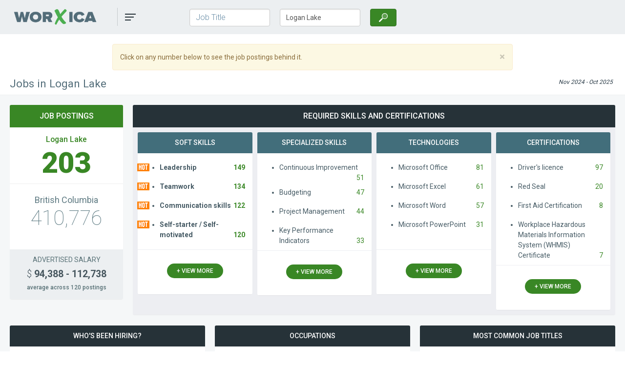

--- FILE ---
content_type: text/html; charset=UTF-8
request_url: https://worxica.com/jobs-in-logan-lake
body_size: 7847
content:
<!DOCTYPE html>
<html lang="en-CA">
<head>
    <meta charset="utf-8">
<meta http-equiv="X-UA-Compatible" content="IE=edge">
<meta name="viewport" content="width=device-width, initial-scale=1">
<meta name="csrf-token" content="XBz2rleBVxyVOoJgSUceH45RwkgwhtM0NqnT9UTO">
<meta name="description" content="Search 203 recent postings for jobs in Logan Lake from 9+ employers  on Worxica - Canada's curated jobs archive.
">
<meta name="author" content="Worxica.com">
    <link rel="canonical" href="https://worxica.com/generate-cmd-sitemap" />
<link rel="shortcut icon" type="image/x-icon" href="https://worxica.com/images/favicon.ico">

<title>Jobs in Logan Lake  | Worxica.com</title>
<link rel="stylesheet" href="/css/app.css?id=c55f72b2978a7329476f">
<link rel="preload" href="/css/app.css?id=c55f72b2978a7329476f" as="style" onload="this.onload=null;this.rel='stylesheet'" onerror="this.rel='stylesheet'">
<noscript><link rel="stylesheet" href="/css/app.css?id=c55f72b2978a7329476f"></noscript>

<script>!function(t){"use strict";t.loadCSS||(t.loadCSS=function(){});var e=loadCSS.relpreload={};if(e.support=function(){var e;try{e=t.document.createElement("link").relList.supports("preload")}catch(t){e=!1}return function(){return e}}(),e.bindMediaToggle=function(t){var e=t.media||"all";function a(){t.media=e}t.addEventListener?t.addEventListener("load",a):t.attachEvent&&t.attachEvent("onload",a),setTimeout(function(){t.rel="stylesheet",t.media="only x"}),setTimeout(a,3e3)},e.poly=function(){if(!e.support())for(var a=t.document.getElementsByTagName("link"),n=0;n<a.length;n++){var o=a[n];"preload"!==o.rel||"style"!==o.getAttribute("as")||o.getAttribute("data-loadcss")||(o.setAttribute("data-loadcss",!0),e.bindMediaToggle(o))}},!e.support()){e.poly();var a=t.setInterval(e.poly,500);t.addEventListener?t.addEventListener("load",function(){e.poly(),t.clearInterval(a)}):t.attachEvent&&t.attachEvent("onload",function(){e.poly(),t.clearInterval(a)})}"undefined"!=typeof exports?exports.loadCSS=loadCSS:t.loadCSS=loadCSS}("undefined"!=typeof global?global:this);</script>
<style>body{font-display: swap;}</style>
<style>.pie-chart{position:absolute;left:-55px;top:40px;z-index:2;height:180px}</style>
<style>.panel-col-lg-3,.panel-col-lg-4,.panel-col-lg-6,.panel-col-md-4,.panel-col-md-6,.panel-col-sm-6{position:relative;min-height:1px;padding-left:5px;padding-right:5px}.col-md-1-5th,.col-md-4-5th{position:relative;min-height:1px;padding-left:10px;padding-right:10px}@media (min-width:768px){.panel-col-sm-6{float:left;width:50%}}@media (min-width:992px){.col-md-1-5th{position:relative;min-height:1px;padding-left:10px;padding-right:10px}}@media (min-width:992px) and (min-width:992px){.col-md-1-5th{float:left;width:20%}}@media (min-width:992px){.col-md-4-5th{position:relative;min-height:1px;padding-left:10px;padding-right:10px}}@media (min-width:992px) and (min-width:992px){.col-md-4-5th{float:left;width:80%}}@media (min-width:992px){.panel-col-md-4{float:left;width:33.33333333%}.panel-col-md-6{float:left;width:50%}}@media (min-width:1200px){.panel-col-lg-3{float:left;width:25%}.panel-col-lg-4{float:left;width:33.33333333%}.panel-col-lg-6{float:left;width:50%}}</style><!--[if lt IE 9]>
<script src="https://oss.maxcdn.com/html5shiv/3.7.3/html5shiv.min.js"></script>
<script src="https://oss.maxcdn.com/respond/1.4.2/respond.min.js"></script>
<script type='text/javascript' src='https://platform-api.sharethis.com/js/sharethis.js#property=5bbb0c3e7283210011cb630d&product=custom-share-buttons' async='async'></script>
<![endif]-->
<!-- Web Application Manifest -->
<link rel="manifest" href="https://worxica.com/manifest.json">

<!-- Chrome for Android theme color -->
<meta name="theme-color" content="#29641C">

<!-- Add to homescreen for Chrome on Android -->
<meta name="mobile-web-app-capable" content="yes">
<meta name="application-name" content="Worxica">
<link rel="icon" sizes="192x192" href="https://worxica.com/images/touch/icon-192x192.png">

<!-- Add to homescreen for Safari on iOS -->
<meta name="apple-mobile-web-app-capable" content="yes">
<meta name="apple-mobile-web-app-status-bar-style" content="black">
<meta name="apple-mobile-web-app-title" content="Worxica">
<link rel="apple-touch-icon" href="https://worxica.com/images/touch/icon-192x192.png">

<!-- Tile for Win8 -->
<meta name="msapplication-TileColor" content="#4caf50">
<meta name="msapplication-TileImage" content="https://worxica.com/images/touch/icon-192x192.png"></head>
<body>
<nav class="navbar navbar-default navbar-static-top">
    <div class="container">

        <div class="navbar-header">
                        <button type="button" id="magnifier" class="navbar-toggle collapsed" data-toggle="collapse" data-target="#searchbar" aria-expanded="false" aria-controls="searchbar">
                <span class="sr-only">Search</span>
                <span class="icon-bar search-icon "></span>
                <span class="icon-bar bar1"></span>
                <span class="icon-bar bar2"></span>
            </button>
            
                        <a class="navbar-brand" href="https://worxica.com" title="Worxica.com - Canada&#039;s Curated Job Vacancy Archive"><img src="https://worxica.com/images/worxica-medium.png"
                                                                                               sizes="(min-width: 640px) 1024px, 1024px"
                                                                                               srcset="https://worxica.com/images/worxica-medium.png 600w,
                                                               https://worxica.com/images/worxica-medium.png 767w,
                                                               https://worxica.com/images/worxica-large.png 1024w"
                                                 alt="Worxica.com - Canada&#039;s Curated Job Vacancy Archive"/></a>
            
            <div class="navbar" >
                <ul class="nav navbar-nav">
                    <li class="dropdown" id="myDropdown">
                        <a href="#" class="dropdown-toggle" data-toggle="dropdown" role="button" aria-haspopup="true" aria-expanded="false">
                            <span class="sr-only">Toggle navigation</span>
                            <span class="icon-bar bar1"></span>
                            <span class="icon-bar bar2"></span>
                            <span class="icon-bar bar3"></span></a>
                        <ul class="dropdown-menu" id="main-menu">
                            <li ><a href="https://worxica.com" title="Browse Worxica's Archive of 2 Million Historic Job Postings">Search</a></li>
                            <li><a href="https://vicinityjobs.net/" target="_blank" rel="noopener" title="Read more about our history of Labour Market Innovation">About Us</a></li>
                            <li ><a href="https://worxica.com/frequently-asked-questions" title="Find all answers about labour market information on this website and how to use it">Frequently Asked Questions</a></li>
                            <li ><a href="https://worxica.com/contact" title="Contact us">Contact Us</a></li>
                            

                                                    </ul>
                    </li>
                </ul>
            </div>
        </div>

        <div class="navbar" id="nav-auth">
            <ul class="nav navbar-nav ">

            </ul>
        </div>

                <div id="searchbar" class="col-md-5 navbar navbar-collapse collapse " >
                            <form id="searchForm"   action="https://worxica.com/dashboard"       method="post" >
    <input type="hidden" name="_token" value="XBz2rleBVxyVOoJgSUceH45RwkgwhtM0NqnT9UTO" autocomplete="off">

    
    <input type="hidden" name="jobSlug" id="job-slug" autocomplete="off"
           value="" >

    <input type="hidden" name="locationSlug" id="location-slug" autocomplete="off"
           value="" >

    <div class="form-group  col-md-5 " >
                <input type="text" name="jobTitle" id="job-title" placeholder="Job Title" aria-label="Job Title"
               class="form-control   "
               autocomplete="off" required
               value="">
    </div>

    <div class="form-group  col-md-5">
        
        <input type="text" name="location" id="location" placeholder="Town/City, Province" aria-label="Town/City, Province"
               class="form-control     col-sm-4" required
               value="Logan Lake">
    </div>

    
          
        <div class="col-md-2">
            
            
                
            
                
            
            <button type="submit" class="btn  btn-success vj-search" aria-label="Search"><i  aria-hidden="true"></i></button>
        </div>
    </form>


                    </div>
            </div>
</nav>
<div id="app-messages"  >
    <div class="container">
        <div class="row">
            <div class="col-lg-8 col-lg-push-2">

                                                                    <div class="alert alert-warning">
        <button type="button" data-dismiss="alert" aria-label="Close" class="close" id="vji-click-nums-close"><span aria-hidden="true">×</span></button>
        Click on any number below to see the job postings behind it.
    </div>


                                </div>
        </div>
            
    <div class="row">
        <div class="col-md-7 col-sm-6 col-xs-6">
            <p class="h1-subhead">
            Jobs in Logan Lake
    
    
    
    
    </p>        </div>
        <div class="col-md-5 col-sm-6 col-xs-6 text-right">
            <span class="date">
        Nov 2024 -
        Oct 2025
    </span>
                    </div>
    </div>
    </div>
</div>

<div id="app" class="zebra ">
    <div class="container">
                    <div class="row">
            <div class="col-md-1-5th col-sm-4">
                <div class="panel panel-primary">
    <div class="panel-heading">
        Job Postings
    </div>

    <div class="panel-body">
        
                <h2 class="region"><span>Logan Lake</span></h2>        <a href="/jobs-in-logan-lake/list" class="btn  counter-big  searchLink" rel="nofollow">
            203
        </a>
                        <hr>
        <h3 class="main-region">British Columbia</h3>
        <a href="/jobs-in-logan-lake/list" class="btn counter-mid searchLink" data-scope="region2" rel="nofollow">410,776</a>
  </div>
  
        
        
    

            <div class="panel-footer">
            <div class="text-uppercase text-center">
                Advertised Salary             </div>

                            <a href="/jobs-in-logan-lake/list" class="min-max-wage searchLink"  data-name="col13" data-value="yes" rel="nofollow">
                    <span>$</span>
                                            94,388 - 112,738
                                    </a>
            
            <div class="average-txt">average across
                                    120
                                postings
            </div>
        </div>
    </div>
            </div>

            
                                                                                                                                                                                                                        
                        <div class="col-md-4-5th col-sm-8">
                <div class="panel panel-dark-primary ">
    <div class="panel-heading">
        
        Required skills   and certifications         
                </div>
            <div class="panel-body">
            <div class="row">
                                                    
                                                                                                                                                                                                                                                                
                                    
                                                    <div class=" panel-col-lg-3 panel-col-md-6
                                                                             panel-col-sm-6">
                                <div class="panel panel-mist">
                                    <div class="panel-heading">
                                        Soft Skills
                                    </div>
                                    <div class="panel-body">
                                        <ul class="cats">
                                                                                                                                                 <li                                                              class="top-skill"                                                                                                                   <span>Leadership</span>
                                                         <a href="/jobs-in-logan-lake/list" class="searchLink" data-name="skills[]" rel="nofollow"
                                                            data-value="34534"                                                           >149</a>
                                                     </li>
                                                                                                                                                                                                 <li                                                              class="top-skill"                                                                                                                   <span>Teamwork</span>
                                                         <a href="/jobs-in-logan-lake/list" class="searchLink" data-name="skills[]" rel="nofollow"
                                                            data-value="34570"                                                           >134</a>
                                                     </li>
                                                                                                                                                                                                 <li                                                              class="top-skill"                                                                                                                   <span>Communication skills</span>
                                                         <a href="/jobs-in-logan-lake/list" class="searchLink" data-name="skills[]" rel="nofollow"
                                                            data-value="34492"                                                           >122</a>
                                                     </li>
                                                                                                                                                                                                 <li                                                              class="top-skill"                                                                                                                   <span>Self-starter / Self-motivated</span>
                                                         <a href="/jobs-in-logan-lake/list" class="searchLink" data-name="skills[]" rel="nofollow"
                                                            data-value="34502"                                                           >120</a>
                                                     </li>
                                                                                                                                                                                                                                                                                                                                                                                                                                                                                                                                                                                                                                                                                                                                                                                                                                                                                                                                                                                                                                                                                                                                                                                                                                                                                                                                                                                                                                                                                                                                                                                                                                                                                                                                                                                                                                                                                                                                                                                                                                                                                                                                                                                                                                                                                                                                                                                                                                                                                                                                                                                                                            </ul>
                                    </div>
                                    <div class="panel-footer">
                                                                                    <button class="btn btn-success reportBtn"
                                                    data-by="[&quot;skill_groups_name&quot;,&quot;skills_name&quot;]"
                                                    data-value="Soft Skills">+ view more</button>
                                                                            </div>
                                </div>
                            </div>
                                            
                                                    <div class=" panel-col-lg-3 panel-col-md-6
                                                                             panel-col-sm-6">
                                <div class="panel panel-mist">
                                    <div class="panel-heading">
                                        Specialized Skills
                                    </div>
                                    <div class="panel-body">
                                        <ul class="cats">
                                                                                                                                                 <li                                                                                                                                                                               <span>Continuous Improvement</span>
                                                         <a href="/jobs-in-logan-lake/list" class="searchLink" data-name="skills[]" rel="nofollow"
                                                            data-value="34498"                                                           >51</a>
                                                     </li>
                                                                                                                                                                                                 <li                                                                                                                                                                               <span>Budgeting</span>
                                                         <a href="/jobs-in-logan-lake/list" class="searchLink" data-name="skills[]" rel="nofollow"
                                                            data-value="34485"                                                           >47</a>
                                                     </li>
                                                                                                                                                                                                 <li                                                                                                                                                                               <span>Project Management</span>
                                                         <a href="/jobs-in-logan-lake/list" class="searchLink" data-name="skills[]" rel="nofollow"
                                                            data-value="34614"                                                           >44</a>
                                                     </li>
                                                                                                                                                                                                 <li                                                                                                                                                                               <span>Key Performance Indicators</span>
                                                         <a href="/jobs-in-logan-lake/list" class="searchLink" data-name="skills[]" rel="nofollow"
                                                            data-value="34526"                                                           >33</a>
                                                     </li>
                                                                                                                                                                                                                                                                                                                                                                                                                                                                                                                                                                                                                                                                                                                                                                                                                                                                                                                                                                                                                                                                                                                                                                                                                                                                                                                                                                                                                                                                                                                                                                                                                                                                                                                                                                                                                                                                                                                                                                                                                                                                                                                                                                                                                                                                                                                                                                                                                                                                                                                                                                                                                                                                                                                        </ul>
                                    </div>
                                    <div class="panel-footer">
                                                                                    <button class="btn btn-success reportBtn"
                                                    data-by="[&quot;skill_groups_name&quot;,&quot;skills_name&quot;]"
                                                    data-value="Specialized Skills">+ view more</button>
                                                                            </div>
                                </div>
                            </div>
                                            
                                                    <div class=" panel-col-lg-3 panel-col-md-6
                                                                             panel-col-sm-6">
                                <div class="panel panel-mist">
                                    <div class="panel-heading">
                                        Technologies
                                    </div>
                                    <div class="panel-body">
                                        <ul class="cats">
                                                                                                                                                 <li                                                                                                                                                                               <span>Microsoft Office</span>
                                                         <a href="/jobs-in-logan-lake/list" class="searchLink" data-name="skills[]" rel="nofollow"
                                                            data-value="27"                                                           >81</a>
                                                     </li>
                                                                                                                                                                                                 <li                                                                                                                                                                               <span>Microsoft Excel</span>
                                                         <a href="/jobs-in-logan-lake/list" class="searchLink" data-name="skills[]" rel="nofollow"
                                                            data-value="25"                                                           >61</a>
                                                     </li>
                                                                                                                                                                                                 <li                                                                                                                                                                               <span>Microsoft Word</span>
                                                         <a href="/jobs-in-logan-lake/list" class="searchLink" data-name="skills[]" rel="nofollow"
                                                            data-value="33"                                                           >57</a>
                                                     </li>
                                                                                                                                                                                                 <li                                                                                                                                                                               <span>Microsoft PowerPoint</span>
                                                         <a href="/jobs-in-logan-lake/list" class="searchLink" data-name="skills[]" rel="nofollow"
                                                            data-value="29"                                                           >31</a>
                                                     </li>
                                                                                                                                                                                                                                                                                                                                                                                                                                                                                                                                                                                                                                                                                                                                                                                                                                                                                                                                                                                                                                                                                                                                                                                                                                                                                                                                                                                                                                                                                                                                                                                                                                                                                                                                                                                                                                                                                                                                                                                                                                                                                                                                                                                                                                                                                                                                                                                                                                                                                                                                                                                                                                                                                                                                                                                                                                                                                                                                                                                                                                                                                                                                                                                                                                                                                                                                                                                                                                                                                                                                                                                                                                                                                                                                                                                                                                                                                                                                                                                                                                                                                                                                                            </ul>
                                    </div>
                                    <div class="panel-footer">
                                                                                    <button class="btn btn-success reportBtn"
                                                    data-by="[&quot;skill_groups_name&quot;,&quot;skills_name&quot;]"
                                                    data-value="Technologies">+ view more</button>
                                                                            </div>
                                </div>
                            </div>
                                                            

                                    <div class=" panel-col-lg-3 panel-col-md-6
                                                                     panel-col-sm-6">
                        <div class="panel panel-mist">
                            <div class="panel-heading">
                                Certifications
                            </div>
                            <div class="panel-body">
                                <ul class="cats">
                                    
                                            <li                                                                                                                                                     <span> Driver&#039;s licence </span>
                                                <a href="/jobs-in-logan-lake/list" class="searchLink" data-name="certs[]" data-value="34680"
                                                     rel="nofollow"
                                                >97</a></li>
                                        
                                    
                                            <li                                                                                                                                                     <span> Red Seal </span>
                                                <a href="/jobs-in-logan-lake/list" class="searchLink" data-name="certs[]" data-value="34634"
                                                     rel="nofollow"
                                                >20</a></li>
                                        
                                    
                                            <li                                                                                                                                                     <span> First Aid Certification </span>
                                                <a href="/jobs-in-logan-lake/list" class="searchLink" data-name="certs[]" data-value="34777"
                                                     rel="nofollow"
                                                >8</a></li>
                                        
                                    
                                            <li                                                                                                                                                     <span> Workplace Hazardous Materials Information System (WHMIS) Certificate </span>
                                                <a href="/jobs-in-logan-lake/list" class="searchLink" data-name="certs[]" data-value="34681"
                                                     rel="nofollow"
                                                >7</a></li>
                                        
                                                                    </ul>
                            </div>
                            <div class="panel-footer">
                                                                    <button class="btn btn-success reportBtn" data-by="[&quot;certs_name&quot;]">+ view more</button>
    
                                

                            </div>
                        </div>
                    </div>
                
            </div>
        </div>
    </div>            </div>
                    </div>
                <div class="row">
            <div class="  col-md-4    col-sm-6">
        <div class="panel panel-dark ">
            <div class="panel-heading">
                                        Who's been hiring?                                 </div>

                            <div class="panel-body chart-content">

                    <div class="bar-chart">
                                            <div class="clear-left">
                            <p id="employer5309">Teck Resources Ltd</p>
                            <div class="progress progress-bar-vj">
                                <div class="progress-bar" role="progressbar" aria-valuenow="148"
                                     aria-valuemin="2.4" aria-valuemax="177.6" data-width="83.333333333333" aria-labelledby="employer5309">
                                    <span class="sr-only">83.33% Complete</span>
                                </div>
                            </div>
                            <a href="/jobs-in-logan-lake/list" class="searchLink" data-name="employers_company" data-value="5309"
                               rel="nofollow" title="Teck Resources Ltd has advertised 148 job postings  in the past year  in Logan Lake "
                            >148</a>
                        </div>
                                            <div class="clear-left">
                            <p id="employer53129">Interior Health Authority</p>
                            <div class="progress progress-bar-vj">
                                <div class="progress-bar" role="progressbar" aria-valuenow="6"
                                     aria-valuemin="2.4" aria-valuemax="177.6" data-width="3.3783783783784" aria-labelledby="employer53129">
                                    <span class="sr-only">3.38% Complete</span>
                                </div>
                            </div>
                            <a href="/jobs-in-logan-lake/list" class="searchLink" data-name="employers_company" data-value="53129"
                               rel="nofollow" title="Interior Health Authority has advertised 6 job postings  in the past year  in Logan Lake "
                            >6</a>
                        </div>
                                            <div class="clear-left">
                            <p id="employer66632">Infracon Construction Inc</p>
                            <div class="progress progress-bar-vj">
                                <div class="progress-bar" role="progressbar" aria-valuenow="3"
                                     aria-valuemin="2.4" aria-valuemax="177.6" data-width="1.6891891891892" aria-labelledby="employer66632">
                                    <span class="sr-only">1.69% Complete</span>
                                </div>
                            </div>
                            <a href="/jobs-in-logan-lake/list" class="searchLink" data-name="employers_company" data-value="66632"
                               rel="nofollow" title="Infracon Construction Inc has advertised 3 job postings  in the past year  in Logan Lake "
                            >3</a>
                        </div>
                                        </div>
                                        <button class="btn btn-success reportBtn bar-chart-btn" id="emp-btn" data-by="[&quot;employers_company&quot;]" name="view more employers"
                            title="View all 9 companies that have been advertising  in the past year  in Logan Lake ">+ view more</button>
                                    </div>
            
        </div>
    </div>
                        <div class="  col-md-4    col-sm-6">
        <div class="panel panel-dark ">
            <div class="panel-heading">
                                        Occupations                                 </div>

                            <div class="panel-body chart-content">

                    <div class="bar-chart">
                                            <div class="clear-left">
                            <p>Geoscientists and oceanographers</p>
                            <div class="progress progress-bar-vj">
                                <div class="progress-bar" role="progressbar" aria-valuenow="7"
                                     aria-valuemin="4" aria-valuemax="8.4" data-width="83.333333333333">
                                    <span class="sr-only">83.33% Complete</span>
                                </div>
                            </div>
                            <a href="/jobs-in-logan-lake/list" class="searchLink" data-name="categories_name" data-value="2113 - Geoscientists and oceanographers" rel="nofollow"
                               title="There were 7 job postings for Geoscientists and oceanographers  in Logan Lake  in the past year"
                            >7</a>
                        </div>
                                            <div class="clear-left">
                            <p>Human resources professionals</p>
                            <div class="progress progress-bar-vj">
                                <div class="progress-bar" role="progressbar" aria-valuenow="6"
                                     aria-valuemin="4" aria-valuemax="8.4" data-width="71.428571428571">
                                    <span class="sr-only">71.43% Complete</span>
                                </div>
                            </div>
                            <a href="/jobs-in-logan-lake/list" class="searchLink" data-name="categories_name" data-value="1121 - Human resources professionals" rel="nofollow"
                               title="There were 6 job postings for Human resources professionals  in Logan Lake  in the past year"
                            >6</a>
                        </div>
                                            <div class="clear-left">
                            <p>Financial auditors and accountants</p>
                            <div class="progress progress-bar-vj">
                                <div class="progress-bar" role="progressbar" aria-valuenow="5"
                                     aria-valuemin="4" aria-valuemax="8.4" data-width="59.52380952381">
                                    <span class="sr-only">59.52% Complete</span>
                                </div>
                            </div>
                            <a href="/jobs-in-logan-lake/list" class="searchLink" data-name="categories_name" data-value="1111 - Financial auditors and accountants" rel="nofollow"
                               title="There were 5 job postings for Financial auditors and accountants  in Logan Lake  in the past year"
                            >5</a>
                        </div>
                                        </div>

                                        <button class="btn btn-success reportBtn bar-chart-btn" id="noc-btn" data-by="[&quot;categories_name&quot;]"
                            title="View all  44  occupations  in Logan Lake  for which there were job postings in the past year">+ view more</button>
                                    </div>
            
        </div>
    </div>
            <div class="  col-md-4    col-sm-6">
        <div class="panel panel-dark ">
            <div class="panel-heading">
                                        Most Common Job Тitles                                 </div>

                            <div class="panel-body chart-content">
                    <div id="canvas-holder-jobtitles" class="pie-chart">
                        <canvas id="chart-area-jobtitles" ></canvas>
                    </div>
                    <div class="pie-chart-slot"></div>
                    <div class="pie-legend">
                        <ul >
                                                                                                                                                                                                                                                                                                                                                                                                                                                                                                                                                                                                                                                    
                                                            <li><span>geologist</span>
                                    <a href="/jobs-in-logan-lake/list" class="searchLink" rel="nofollow" title=""
                                                                                    data-name="jobtitle" data-value="geologist"
                                                                                                                    >5</a> </li>
                                                            <li><span>mine supervisor</span>
                                    <a href="/jobs-in-logan-lake/list" class="searchLink" rel="nofollow" title=""
                                                                                    data-name="jobtitle" data-value="mine supervisor"
                                                                                                                    >5</a> </li>
                                                            <li><span>technical support analyst</span>
                                    <a href="/jobs-in-logan-lake/list" class="searchLink" rel="nofollow" title=""
                                                                                    data-name="jobtitle" data-value="technical support analyst"
                                                                                                                    >5</a> </li>
                                                            <li><span>crane operator</span>
                                    <a href="/jobs-in-logan-lake/list" class="searchLink" rel="nofollow" title=""
                                                                                    data-name="jobtitle" data-value="crane operator"
                                                                                                                    >4</a> </li>
                                                            <li><span>Other</span>
                                    <a href="/jobs-in-logan-lake/list" class="searchLink" rel="nofollow" title=""
                                                                                    data-name="jobtitle_excluded" data-value="[&quot;geologist&quot;,&quot;mine supervisor&quot;,&quot;technical support analyst&quot;,&quot;crane operator&quot;]"
                                                                                                                    >184</a> </li>
                                                    </ul>
                    </div>
                    
                </div>
                    </div>
    </div>
        </div>
        
        <div class="row">
                                </div>

        <form  action="/jobs-in-logan-lake/list"  target="_blank" method="POST" id="vjForm" rel="noopener">
    <input type="hidden" name="_token" value="XBz2rleBVxyVOoJgSUceH45RwkgwhtM0NqnT9UTO" autocomplete="off">
    <input type="hidden" name="fromDate" value="2024-11-01">
    <input type="hidden" name="toDate" value="2025-10-31">
    
                    <input type="hidden" name="location" id="seo_location" value="Logan Lake">    <input type="hidden" name="region2" id="region2" value="British Columbia" disabled>


    
    
    
    
            <input type="hidden" name="region1_wages" value="yes">
                <input type="hidden" name="region2_wages" value="yes">
    </form>

<form  action="/jobs-in-logan-lake/more" method="POST" id="vjReportForm" >
    <input type="hidden" name="_token" value="XBz2rleBVxyVOoJgSUceH45RwkgwhtM0NqnT9UTO" autocomplete="off">
    <input type="hidden" name="fromDate" value="2024-11-01">
    <input type="hidden" name="toDate" value="2025-10-31">
    
            
        <input type="hidden" name="region2" id="regionReport2" value="British Columbia" disabled>

                    <input type="hidden" name="col9" id="col9" value="Logan Lake">

    
    
    
    
            <input type="hidden" name="region1_wages" value="yes">
                <input type="hidden" name="region2_wages" value="yes">
    </form>        </div>
</div>

<div id="app-next" class="">
    <div class="container">
            </div>
</div>

<div id="footer" >
    <div class="container">
        <div class="row">
            <div class="col-md-6">
                    <p> The information displayed on this dashboard has been extracted from 203
        online postings for jobs in Logan Lake, collected in the period from
        Nov 2024 to Oct 2025.
        Jobs in Logan Lake amounted to 0.0% of all jobs in British Columbia.
        All Logan Lake job demand information displayed here is extracted from the job postings automatically,
        with an accuracy of at least 90%. A small error margin of 10% or less is possible,
        mostly due to the ambiguity of the information that employers provide in their job postings.
    </p>

    
            <p>
            120 of all postings for
            Logan Lake jobs listed a salary. The average salary advertised in them was
                            $94,388 to $112,738.
                    </p>
    
            <p>
            The most advertised job categories in Logan Lake  were
                                                                    Geoscientists and oceanographers;&nbsp;                                                                                     Human resources professionals;&nbsp;                                                                  and                     Financial auditors and accountants.                                       </p>
    
            <p>
            The most in-demand required  skills  that employers listed
            when advertising jobs in Logan Lake   were                                             Leadership
                                        (required by 73.4% of all Logan Lake jobs)
                                ,                                             Teamwork
                                    (66.0%)
                                ,                              and                 Communication skills
                                    (60.1%)
                                .                    </p>
    

            </div>
            <div class="col-md-6">
                                                                                                                    
            
            <p>
            Employers who advertised job openings in Logan Lake included
                                                                    Teck Resources Ltd,&nbsp;                                                                                      Interior Health Authority,&nbsp;                                                                   and                     Infracon Construction Inc.                                      </p>
    
                </div>
        </div>

        
        <div class="row" id="footer-watermark">
            <div class="col-md-3 ">
                <a href="https://vicinityjobs.net/" id="footer-logo" title="Vicinity Jobs is now part of The Conference Board of Canada" ><img data-src="https://worxica.com/images/vicinity-jobs-bw.png" class="lazy" alt="Vicinity Jobs Network - Work close to home...Reach your potential... Preserve the environment"/></a>

    
            </div>
            <div class="col-md-6 text-center">
                <p id="copy">© 2025 The Conference Board of Canada. All rights reserved.
    <br>
    <a href="https://vicinityjobs.net/" target="_blank" rel="noreferrer" title="Vicinity Jobs">Vicinity Jobs</a> is now part of <a href="https://www.conferenceboard.ca/" target="_blank" title="The Conference Board of Canada: Discover how we're making an impact">The Conference Board of Canada</a>
    </p>            </div>
            <div class="col-md-3"></div>
        </div>
    </div>
</div>

<script src="/js/app.js?id=c4f43eecfe1344e92e37"></script>
<script src="/js/custom.js?id=723cff14b4b728e8e1b1"></script>
    <link rel="preload" as="style" href="/components/easy-autocomplete.min.css?id=2fc47373a364c7428abb" onload="this.onload=null;this.rel='stylesheet'" onerror="this.rel='stylesheet'">
<noscript><link rel="stylesheet" href="/components/easy-autocomplete.min.css?id=2fc47373a364c7428abb"></noscript>

<script src="/components/jquery.easy-autocomplete.min.js?id=023059b6b0d73a03729f" type="text/javascript" ></script>
<script src="/js/search.js?id=de85d859fc23fa99b645"></script>
<script type="text/javascript">
    base_href = "https://worxica.com";
</script>
            <script src="/components/Chart.min.js?id=9b1ae20c4c7048d6e4a1"></script>
        <script src="/js/dashboard.js?id=0cc741bf120b807cff84"></script>
        <script type="text/javascript">
                                    agJobTitles = JSON.parse('{"results":[{"postings":5,"title":"geologist"},{"postings":5,"title":"mine supervisor"},{"postings":5,"title":"technical support analyst"},{"postings":4,"title":"crane operator"},{"title":"Other","postings":184}],"isRegional":false,"count":53,"more":49}');
                    </script>
    

<script async src="https://www.googletagmanager.com/gtag/js?id=UA-116511815-1"></script>

    


<script type="text/javascript">
    WebFontConfig = {
        google: { families: [ 'Roboto:100,300,400,500,700,900' ] }
    };
    (function() {
        var wf = document.createElement('script');
        wf.src = 'https://ajax.googleapis.com/ajax/libs/webfont/1/webfont.js';
        wf.type = 'text/javascript';
        wf.async = 'true';
        var s = document.getElementsByTagName('script')[0];
        s.parentNode.insertBefore(wf, s);
    })();

    (function() {
        var elements = document.getElementsByClassName('fa');
        if(elements.length > 0){
            var css = document.createElement('link');
            css.href = '//netdna.bootstrapcdn.com/font-awesome/4.7.0/css/font-awesome.min.css';
            css.rel = 'stylesheet';
            css.type = 'text/css';
            document.getElementsByTagName('head')[0].appendChild(css);
        }
    })();

    (function (w, d) {
        w.addEventListener('LazyLoad::Initialized', function (e) {
            w.lazyLoadInstance = e.detail.instance;
        }, false);
        var b = d.getElementsByTagName('body')[0];
        var s = d.createElement("script"); s.async = true;
        var v = !("IntersectionObserver" in w) ? "8.16.0" : "10.19.0";
        s.src = "https://cdn.jsdelivr.net/npm/vanilla-lazyload@" + v + "/dist/lazyload.min.js";
        w.lazyLoadOptions = {
                elements_selector: ".lazy"
        };
        b.appendChild(s);
    }(window, document));
</script>




   <script type='text/javascript' src='https://platform-api.sharethis.com/js/sharethis.js#property=5bbb0c3e7283210011cb630d&product=inline-share-buttons' async='async'></script>



</body>
</html>


--- FILE ---
content_type: text/css
request_url: https://worxica.com/css/app.css?id=c55f72b2978a7329476f
body_size: 13957
content:
/*!
 * Bootstrap v3.4.1 (https://getbootstrap.com/)
 * Copyright 2011-2019 Twitter, Inc.
 * Licensed under MIT (https://github.com/twbs/bootstrap/blob/master/LICENSE)
 *//*! normalize.css v3.0.3 | MIT License | github.com/necolas/normalize.css */html{font-family:sans-serif;-ms-text-size-adjust:100%;-webkit-text-size-adjust:100%}body{margin:0}details,footer,header,menu,nav,section{display:block}canvas,progress{display:inline-block;vertical-align:baseline}[hidden],template{display:none}a{background-color:transparent}a:active,a:hover{outline:0}b,strong{font-weight:700}h1{margin:.67em 0}small{font-size:80%}sub{font-size:75%;line-height:0;position:relative;vertical-align:baseline;bottom:-.25em}img{border:0}hr{box-sizing:content-box;height:0}pre{overflow:auto}code,pre{font-family:monospace,monospace;font-size:1em}button,input,select,textarea{color:inherit;font:inherit;margin:0}button{overflow:visible}button,select{text-transform:none}button,html input[type=button],input[type=reset],input[type=submit]{-webkit-appearance:button;cursor:pointer}button[disabled],html input[disabled]{cursor:default}button::-moz-focus-inner,input::-moz-focus-inner{border:0;padding:0}input{line-height:normal}input[type=checkbox],input[type=radio]{box-sizing:border-box;padding:0}input[type=number]::-webkit-inner-spin-button,input[type=number]::-webkit-outer-spin-button{height:auto}input[type=search]{-webkit-appearance:textfield;box-sizing:content-box}input[type=search]::-webkit-search-cancel-button,input[type=search]::-webkit-search-decoration{-webkit-appearance:none}textarea{overflow:auto}table{border-collapse:collapse;border-spacing:0}td{padding:0}/*! Source: https://github.com/h5bp/html5-boilerplate/blob/master/src/css/main.css */@media print{*,:after,:before{color:#000!important;text-shadow:none!important;background:transparent!important;box-shadow:none!important}a,a:visited{text-decoration:underline}a[href]:after{content:" (" attr(href) ")"}pre{border:1px solid #999;page-break-inside:avoid}thead{display:table-header-group}img,tr{page-break-inside:avoid}img{max-width:100%!important}h2,h3,p{orphans:3;widows:3}h2,h3{page-break-after:avoid}.navbar{display:none}.btn>.caret{border-top-color:#000!important}.label{border:1px solid #000}.table{border-collapse:collapse!important}.table td{background-color:#fff!important}}@font-face{font-family:Glyphicons Halflings;src:url(~bootstrap-sass/assets/fonts/bootstrap/glyphicons-halflings-regular.eot);src:url(~bootstrap-sass/assets/fonts/bootstrap/glyphicons-halflings-regular.eot?#iefix) format("embedded-opentype"),url(~bootstrap-sass/assets/fonts/bootstrap/glyphicons-halflings-regular.woff2) format("woff2"),url(~bootstrap-sass/assets/fonts/bootstrap/glyphicons-halflings-regular.woff) format("woff"),url(~bootstrap-sass/assets/fonts/bootstrap/glyphicons-halflings-regular.ttf) format("truetype"),url(~bootstrap-sass/assets/fonts/bootstrap/glyphicons-halflings-regular.svg#glyphicons_halflingsregular) format("svg")}*,:after,:before{box-sizing:border-box}html{font-size:10px;-webkit-tap-highlight-color:rgba(0,0,0,0)}body{font-family:Roboto,Helvetica Neue,Helvetica,Arial,sans-serif;font-size:14px;line-height:1.6;color:#293a46;background-color:#fff}button,input,select,textarea{font-family:inherit;font-size:inherit;line-height:inherit}a{color:#398725;text-decoration:none}a:focus,a:hover{color:#204b15;text-decoration:underline}a:focus{outline:5px auto -webkit-focus-ring-color;outline-offset:-2px}img{vertical-align:middle}hr{margin-top:22px;margin-bottom:22px;border:0;border-top:1px solid #eee}.sr-only{position:absolute;width:1px;height:1px;padding:0;margin:-1px;overflow:hidden;clip:rect(0,0,0,0);border:0}[role=button]{cursor:pointer}.h1,.h2,.h3,.h4,.h5,h1,h2,h3,h4,h5{font-family:inherit;font-weight:500;line-height:1.1;color:inherit}.h1 .small,.h1 small,.h2 .small,.h2 small,.h3 .small,.h3 small,.h4 .small,.h4 small,.h5 .small,.h5 small,h1 .small,h1 small,h2 .small,h2 small,h3 .small,h3 small,h4 .small,h4 small,h5 .small,h5 small{font-weight:400;line-height:1;color:#777}.h1,.h2,.h3,h1,h2,h3{margin-top:22px;margin-bottom:11px}.h1 .small,.h1 small,.h2 .small,.h2 small,.h3 .small,.h3 small,h1 .small,h1 small,h2 .small,h2 small,h3 .small,h3 small{font-size:65%}.h4,.h5,h4,h5{margin-top:11px;margin-bottom:11px}.h4 .small,.h4 small,.h5 .small,.h5 small,h4 .small,h4 small,h5 .small,h5 small{font-size:75%}.h1,h1{font-size:36px}.h2,h2{font-size:30px}.h3,h3{font-size:24px}.h4,h4{font-size:18px}.h5,h5{font-size:14px}p{margin:0 0 11px}.small,small{font-size:85%}.text-left{text-align:left}.text-right{text-align:right}.text-center{text-align:center}.text-uppercase{text-transform:uppercase}.text-capitalize{text-transform:capitalize}ol,ul{margin-top:0;margin-bottom:11px}ol ol,ol ul,ul ol,ul ul{margin-bottom:0}dd{margin-left:0}address,dd{line-height:1.6}address{margin-bottom:22px;font-style:normal}code,pre{font-family:Menlo,Monaco,Consolas,Courier New,monospace}code{padding:2px 4px;font-size:90%;color:#c7254e;background-color:#f9f2f4;border-radius:4px}pre{display:block;padding:10.5px;margin:0 0 11px;font-size:13px;line-height:1.6;color:#333;word-break:break-all;word-wrap:break-word;background-color:#f5f5f5;border:1px solid #ccc;border-radius:4px}pre code{padding:0;font-size:inherit;color:inherit;white-space:pre-wrap;background-color:transparent;border-radius:0}.container{padding-right:10px;padding-left:10px;margin-right:auto;margin-left:auto}.container:after,.container:before{display:table;content:" "}.container:after{clear:both}@media(min-width:768px){.container{width:740px}}@media(min-width:992px){.container{width:960px}}@media(min-width:1200px){.container{width:1160px}}.row{margin-right:-10px;margin-left:-10px}.row:after,.row:before{display:table;content:" "}.row:after{clear:both}.col-lg-3,.col-lg-4,.col-lg-6,.col-lg-8,.col-md-1,.col-md-2,.col-md-3,.col-md-4,.col-md-5,.col-md-6,.col-md-7,.col-md-8,.col-md-9,.col-md-10,.col-md-11,.col-md-12,.col-sm-3,.col-sm-4,.col-sm-5,.col-sm-6,.col-sm-7,.col-sm-8,.col-sm-12,.col-xs-1,.col-xs-2,.col-xs-4,.col-xs-6,.col-xs-9,.col-xs-12{position:relative;min-height:1px;padding-right:10px;padding-left:10px}.col-xs-1,.col-xs-2,.col-xs-4,.col-xs-6,.col-xs-9,.col-xs-12{float:left}.col-xs-1{width:8.3333333333%}.col-xs-2{width:16.6666666667%}.col-xs-4{width:33.3333333333%}.col-xs-6{width:50%}.col-xs-9{width:75%}.col-xs-12{width:100%}.col-xs-push-6{left:50%}@media(min-width:768px){.col-sm-3,.col-sm-4,.col-sm-5,.col-sm-6,.col-sm-7,.col-sm-8,.col-sm-12{float:left}.col-sm-3{width:25%}.col-sm-4{width:33.3333333333%}.col-sm-5{width:41.6666666667%}.col-sm-6{width:50%}.col-sm-7{width:58.3333333333%}.col-sm-8{width:66.6666666667%}.col-sm-12{width:100%}.col-sm-push-0{left:auto}.col-sm-offset-4{margin-left:33.3333333333%}}@media(min-width:992px){.col-md-1,.col-md-2,.col-md-3,.col-md-4,.col-md-5,.col-md-6,.col-md-7,.col-md-8,.col-md-9,.col-md-10,.col-md-11,.col-md-12{float:left}.col-md-1{width:8.3333333333%}.col-md-2{width:16.6666666667%}.col-md-3{width:25%}.col-md-4{width:33.3333333333%}.col-md-5{width:41.6666666667%}.col-md-6{width:50%}.col-md-7{width:58.3333333333%}.col-md-8{width:66.6666666667%}.col-md-9{width:75%}.col-md-10{width:83.3333333333%}.col-md-11{width:91.6666666667%}.col-md-12{width:100%}.col-md-pull-1{right:8.3333333333%}.col-md-push-1{left:8.3333333333%}.col-md-push-3{left:25%}.col-md-offset-2{margin-left:16.6666666667%}.col-md-offset-3{margin-left:25%}.col-md-offset-4{margin-left:33.3333333333%}}@media(min-width:1200px){.col-lg-3,.col-lg-4,.col-lg-6,.col-lg-8{float:left}.col-lg-3{width:25%}.col-lg-4{width:33.3333333333%}.col-lg-6{width:50%}.col-lg-8{width:66.6666666667%}.col-lg-push-2{left:16.6666666667%}.col-lg-push-3{left:25%}.col-lg-push-4{left:33.3333333333%}.col-lg-push-9{left:75%}}table{background-color:transparent}table col[class*=col-]{position:static;display:table-column;float:none}table td[class*=col-]{position:static;display:table-cell;float:none}.table{width:100%;max-width:100%;margin-bottom:22px}.table>tbody>tr>td,.table>tfoot>tr>td,.table>thead>tr>td{padding:8px;line-height:1.6;vertical-align:top;border-top:1px solid #ddd}.table>colgroup+thead>tr:first-child>td,.table>thead:first-child>tr:first-child>td{border-top:0}.table>tbody+tbody{border-top:2px solid #ddd}.table .table{background-color:#fff}.table>tbody>tr.active>td,.table>tbody>tr>td.active,.table>tfoot>tr.active>td,.table>tfoot>tr>td.active,.table>thead>tr.active>td,.table>thead>tr>td.active{background-color:#f5f5f5}.table>tbody>tr.success>td,.table>tbody>tr>td.success,.table>tfoot>tr.success>td,.table>tfoot>tr>td.success,.table>thead>tr.success>td,.table>thead>tr>td.success{background-color:#dff0d8}.table>tbody>tr.info>td,.table>tbody>tr>td.info,.table>tfoot>tr.info>td,.table>tfoot>tr>td.info,.table>thead>tr.info>td,.table>thead>tr>td.info{background-color:#d9edf7}.table>tbody>tr.warning>td,.table>tbody>tr>td.warning,.table>tfoot>tr.warning>td,.table>tfoot>tr>td.warning,.table>thead>tr.warning>td,.table>thead>tr>td.warning{background-color:#fcf8e3}legend{display:block;width:100%;padding:0;margin-bottom:22px;font-size:21px;line-height:inherit;color:#333;border:0;border-bottom:1px solid #e5e5e5}label{display:inline-block;max-width:100%;margin-bottom:5px;font-weight:700}input[type=search]{box-sizing:border-box;-webkit-appearance:none;-moz-appearance:none;appearance:none}input[type=checkbox],input[type=radio]{margin:4px 0 0;margin-top:1px\9;line-height:normal}input[type=checkbox].disabled,input[type=checkbox][disabled],input[type=radio].disabled,input[type=radio][disabled]{cursor:not-allowed}input[type=file]{display:block}input[type=range]{display:block;width:100%}select[multiple],select[size]{height:auto}input[type=checkbox]:focus,input[type=file]:focus,input[type=radio]:focus{outline:5px auto -webkit-focus-ring-color;outline-offset:-2px}.form-control{display:block;width:100%;height:36px;padding:6px 12px;font-size:14px;line-height:1.6;color:#555;background-color:#fff;background-image:none;border:1px solid #84a2b7;border-radius:4px;box-shadow:inset 0 1px 1px rgba(0,0,0,.075);transition:border-color .15s ease-in-out,box-shadow .15s ease-in-out}.form-control:focus{border-color:#72d25a;outline:0;box-shadow:inset 0 1px 1px rgba(0,0,0,.075),0 0 8px rgba(114,210,90,.6)}.form-control::-moz-placeholder{color:#648aa4;opacity:1}.form-control:-ms-input-placeholder{color:#648aa4}.form-control::-webkit-input-placeholder{color:#648aa4}.form-control::-ms-expand{background-color:transparent;border:0}.form-control[disabled]{background-color:#eee;opacity:1;cursor:not-allowed}textarea.form-control{height:auto}@media screen and (-webkit-min-device-pixel-ratio:0){input[type=date].form-control,input[type=month].form-control,input[type=time].form-control{line-height:36px}input[type=date].input-lg,input[type=month].input-lg,input[type=time].input-lg{line-height:46px}}.form-group{margin-bottom:15px}.checkbox,.radio{position:relative;display:block;margin-top:10px;margin-bottom:10px}.checkbox.disabled label,.radio.disabled label{cursor:not-allowed}.checkbox label,.radio label{min-height:22px;padding-left:20px;margin-bottom:0;font-weight:400;cursor:pointer}.checkbox input[type=checkbox],.radio-inline input[type=radio],.radio input[type=radio]{position:absolute;margin-top:4px\9;margin-left:-20px}.checkbox+.checkbox,.radio+.radio{margin-top:-5px}.radio-inline{position:relative;display:inline-block;padding-left:20px;margin-bottom:0;font-weight:400;vertical-align:middle;cursor:pointer}.radio-inline.disabled{cursor:not-allowed}.radio-inline+.radio-inline{margin-top:0;margin-left:10px}.form-control-static{min-height:36px;padding-top:7px;padding-bottom:7px;margin-bottom:0}.form-control-static.input-lg{padding-right:0;padding-left:0}.input-lg{height:46px;padding:10px 16px;font-size:18px;line-height:1.3333333;border-radius:6px}select.input-lg{height:46px;line-height:46px}select[multiple].input-lg,textarea.input-lg{height:auto}.has-error .checkbox,.has-error.checkbox label,.has-error .control-label,.has-error .help-block,.has-error .radio,.has-error .radio-inline,.has-error.radio-inline label,.has-error.radio label{color:#a94442}.has-error .form-control{border-color:#a94442;box-shadow:inset 0 1px 1px rgba(0,0,0,.075)}.has-error .form-control:focus{border-color:#843534;box-shadow:inset 0 1px 1px rgba(0,0,0,.075),0 0 6px #ce8483}.has-error .input-group-addon{color:#a94442;background-color:#f2dede;border-color:#a94442}.help-block{display:block;margin-top:5px;margin-bottom:10px;color:#587d96}.form-horizontal .checkbox,.form-horizontal .radio,.form-horizontal .radio-inline{padding-top:7px;margin-top:0;margin-bottom:0}.form-horizontal .checkbox,.form-horizontal .radio{min-height:29px}.form-horizontal .form-group{margin-right:-10px;margin-left:-10px}.form-horizontal .form-group:after,.form-horizontal .form-group:before{display:table;content:" "}.form-horizontal .form-group:after{clear:both}@media(min-width:768px){.form-horizontal .control-label{padding-top:7px;margin-bottom:0;text-align:right}}.btn{display:inline-block;margin-bottom:0;font-weight:400;text-align:center;white-space:nowrap;vertical-align:middle;touch-action:manipulation;cursor:pointer;background-image:none;border:1px solid transparent;padding:6px 12px;font-size:14px;line-height:1.6;border-radius:4px;-webkit-user-select:none;-moz-user-select:none;-ms-user-select:none;user-select:none}.btn.active:focus,.btn:active:focus,.btn:focus{outline:5px auto -webkit-focus-ring-color;outline-offset:-2px}.btn:focus,.btn:hover{color:#293a46;text-decoration:none}.btn.active,.btn:active{background-image:none;outline:0;box-shadow:inset 0 3px 5px rgba(0,0,0,.125)}.btn.disabled,.btn[disabled]{cursor:not-allowed;filter:alpha(opacity=65);opacity:.65;box-shadow:none}a.btn.disabled{pointer-events:none}.btn-default{color:#293a46;background-color:#fff;border-color:#ccc}.btn-default:focus{border-color:#8c8c8c}.btn-default:focus,.btn-default:hover{color:#293a46;background-color:#e6e6e6}.btn-default:hover{border-color:#adadad}.btn-default.active,.btn-default:active,.open>.btn-default.dropdown-toggle{color:#293a46;background-color:#e6e6e6;background-image:none;border-color:#adadad}.btn-default.active:focus,.btn-default.active:hover,.btn-default:active:focus,.btn-default:active:hover,.open>.btn-default.dropdown-toggle:focus,.open>.btn-default.dropdown-toggle:hover{color:#293a46;background-color:#d4d4d4;border-color:#8c8c8c}.btn-default.disabled:focus,.btn-default.disabled:hover,.btn-default[disabled]:focus,.btn-default[disabled]:hover{background-color:#fff;border-color:#ccc}.btn-primary{color:#fff;background-color:#398725;border-color:#317320}.btn-primary:focus{color:#fff;background-color:#285f1a;border-color:#060f04}.btn-primary:hover{color:#fff;background-color:#285f1a;border-color:#1c4312}.btn-primary.active,.btn-primary:active,.open>.btn-primary.dropdown-toggle{color:#fff;background-color:#285f1a;background-image:none;border-color:#1c4312}.btn-primary.active:focus,.btn-primary.active:hover,.btn-primary:active:focus,.btn-primary:active:hover,.open>.btn-primary.dropdown-toggle:focus,.open>.btn-primary.dropdown-toggle:hover{color:#fff;background-color:#1c4312;border-color:#060f04}.btn-primary.disabled:focus,.btn-primary.disabled:hover,.btn-primary[disabled]:focus,.btn-primary[disabled]:hover,.btn-success{background-color:#398725;border-color:#317320}.btn-success{color:#fff}.btn-success:focus{color:#fff;background-color:#285f1a;border-color:#060f04}.btn-success:hover{color:#fff;background-color:#285f1a;border-color:#1c4312}.btn-success.active,.btn-success:active,.open>.btn-success.dropdown-toggle{color:#fff;background-color:#285f1a;background-image:none;border-color:#1c4312}.btn-success.active:focus,.btn-success.active:hover,.btn-success:active:focus,.btn-success:active:hover,.open>.btn-success.dropdown-toggle:focus,.open>.btn-success.dropdown-toggle:hover{color:#fff;background-color:#1c4312;border-color:#060f04}.btn-success.disabled:focus,.btn-success.disabled:hover,.btn-success[disabled]:focus,.btn-success[disabled]:hover{background-color:#398725;border-color:#317320}.btn-danger{color:#fff;background-color:#d9534f;border-color:#d43f3a}.btn-danger:focus{color:#fff;background-color:#c9302c;border-color:#761c19}.btn-danger:hover{color:#fff;background-color:#c9302c;border-color:#ac2925}.btn-danger.active,.btn-danger:active,.open>.btn-danger.dropdown-toggle{color:#fff;background-color:#c9302c;background-image:none;border-color:#ac2925}.btn-danger.active:focus,.btn-danger.active:hover,.btn-danger:active:focus,.btn-danger:active:hover,.open>.btn-danger.dropdown-toggle:focus,.open>.btn-danger.dropdown-toggle:hover{color:#fff;background-color:#ac2925;border-color:#761c19}.btn-danger.disabled:focus,.btn-danger.disabled:hover,.btn-danger[disabled]:focus,.btn-danger[disabled]:hover{background-color:#d9534f;border-color:#d43f3a}.btn-link{font-weight:400;color:#398725;border-radius:0}.btn-link,.btn-link.active,.btn-link:active,.btn-link[disabled]{background-color:transparent;box-shadow:none}.btn-link,.btn-link:active,.btn-link:focus,.btn-link:hover{border-color:transparent}.btn-link:focus,.btn-link:hover{color:#204b15;text-decoration:underline;background-color:transparent}.btn-link[disabled]:focus,.btn-link[disabled]:hover{color:#777;text-decoration:none}.btn-lg{padding:10px 16px;font-size:18px;line-height:1.3333333;border-radius:6px}.btn-block{display:block;width:100%}.btn-block+.btn-block{margin-top:5px}input[type=button].btn-block,input[type=reset].btn-block,input[type=submit].btn-block{width:100%}.fade{opacity:0;transition:opacity .15s linear}.fade.in{opacity:1}.collapse{display:none}.collapse.in{display:block}tr.collapse.in{display:table-row}tbody.collapse.in{display:table-row-group}.caret{display:inline-block;width:0;height:0;margin-left:2px;vertical-align:middle;border-top:4px dashed;border-top:4px solid\9;border-right:4px solid transparent;border-left:4px solid transparent}.dropdown{position:relative}.dropdown-toggle:focus{outline:0}.dropdown-menu{position:absolute;top:100%;left:0;z-index:1000;display:none;float:left;min-width:160px;padding:5px 0;margin:2px 0 0;font-size:14px;text-align:left;list-style:none;background-color:#fff;background-clip:padding-box;border:1px solid #ccc;border:1px solid rgba(0,0,0,.15);border-radius:4px;box-shadow:0 6px 12px rgba(0,0,0,.175)}.dropdown-menu.pull-right{right:0;left:auto}.dropdown-menu .divider{height:1px;margin:10px 0;overflow:hidden;background-color:#e5e5e5}.dropdown-menu>li>a{display:block;padding:3px 20px;clear:both;font-weight:400;line-height:1.6;color:#333;white-space:nowrap}.dropdown-menu>li>a:focus,.dropdown-menu>li>a:hover{color:#262626;text-decoration:none;background-color:#f5f5f5}.dropdown-menu>.active>a,.dropdown-menu>.active>a:focus,.dropdown-menu>.active>a:hover{color:#fff;text-decoration:none;background-color:#398725;outline:0}.dropdown-menu>.disabled>a,.dropdown-menu>.disabled>a:focus,.dropdown-menu>.disabled>a:hover{color:#777}.dropdown-menu>.disabled>a:focus,.dropdown-menu>.disabled>a:hover{text-decoration:none;cursor:not-allowed;background-color:transparent;background-image:none;filter:progid:DXImageTransform.Microsoft.gradient(enabled = false)}.open>.dropdown-menu{display:block}.open>a{outline:0}.dropdown-header{display:block;padding:3px 20px;font-size:12px;line-height:1.6;white-space:nowrap}.pull-right>.dropdown-menu{right:0;left:auto}.btn .caret{margin-left:0}.btn-lg .caret{border-width:5px 5px 0}[data-toggle=buttons]>.btn input[type=checkbox],[data-toggle=buttons]>.btn input[type=radio]{position:absolute;clip:rect(0,0,0,0);pointer-events:none}.input-group{position:relative;display:table;border-collapse:separate}.input-group[class*=col-]{float:none;padding-right:0;padding-left:0}.input-group .form-control{position:relative;z-index:2;float:left;width:100%;margin-bottom:0}.input-group .form-control:focus{z-index:3}.input-group-addon,.input-group .form-control{display:table-cell}.input-group-addon:not(:first-child):not(:last-child),.input-group .form-control:not(:first-child):not(:last-child){border-radius:0}.input-group-addon{width:1%;white-space:nowrap;vertical-align:middle;padding:6px 12px;font-size:14px;font-weight:400;line-height:1;color:#555;text-align:center;background-color:#eee;border:1px solid #84a2b7;border-radius:4px}.input-group-addon.input-lg{padding:10px 16px;font-size:18px;border-radius:6px}.input-group-addon input[type=checkbox],.input-group-addon input[type=radio]{margin-top:0}.input-group-addon:first-child,.input-group .form-control:first-child{border-top-right-radius:0;border-bottom-right-radius:0}.input-group-addon:first-child{border-right:0}.input-group-addon:last-child,.input-group .form-control:last-child{border-top-left-radius:0;border-bottom-left-radius:0}.input-group-addon:last-child{border-left:0}.nav{padding-left:0;margin-bottom:0;list-style:none}.nav:after,.nav:before{display:table;content:" "}.nav:after{clear:both}.nav>li,.nav>li>a{position:relative;display:block}.nav>li>a{padding:10px 15px}.nav>li>a:focus,.nav>li>a:hover{text-decoration:none;background-color:#eee}.nav>li.disabled>a{color:#777}.nav>li.disabled>a:focus,.nav>li.disabled>a:hover{color:#777;text-decoration:none;cursor:not-allowed;background-color:transparent}.nav .open>a,.nav .open>a:focus,.nav .open>a:hover{background-color:#eee;border-color:#398725}.nav>li>a>img{max-width:none}.nav-pills>li{float:left}.nav-pills>li>a{border-radius:4px}.nav-pills>li+li{margin-left:2px}.nav-pills>li.active>a,.nav-pills>li.active>a:focus,.nav-pills>li.active>a:hover{color:#fff;background-color:#398725}.nav-stacked>li{float:none}.nav-stacked>li+li{margin-top:2px;margin-left:0}.tab-content>.tab-pane{display:none}.tab-content>.active{display:block}.navbar{position:relative;min-height:70px;margin-bottom:22px;border:1px solid transparent}.navbar:after,.navbar:before{display:table;content:" "}.navbar:after{clear:both}@media(min-width:768px){.navbar{border-radius:4px}}.navbar-header:after,.navbar-header:before{display:table;content:" "}.navbar-header:after{clear:both}@media(min-width:768px){.navbar-header{float:left}}.navbar-collapse{padding-right:10px;padding-left:10px;overflow-x:visible;border-top:1px solid transparent;box-shadow:inset 0 1px 0 hsla(0,0%,100%,.1);-webkit-overflow-scrolling:touch}.navbar-collapse:after,.navbar-collapse:before{display:table;content:" "}.navbar-collapse:after{clear:both}.navbar-collapse.in{overflow-y:auto}@media(min-width:768px){.navbar-collapse{width:auto;border-top:0;box-shadow:none}.navbar-collapse.collapse{display:block!important;height:auto!important;padding-bottom:0;overflow:visible!important}.navbar-collapse.in{overflow-y:visible}.navbar-static-top .navbar-collapse{padding-right:0;padding-left:0}}.container>.navbar-collapse,.container>.navbar-header{margin-right:-10px;margin-left:-10px}@media(min-width:768px){.container>.navbar-collapse,.container>.navbar-header{margin-right:0;margin-left:0}}.navbar-static-top{z-index:1000;border-width:0 0 1px}@media(min-width:768px){.navbar-static-top{border-radius:0}}.navbar-brand{float:left;height:70px;padding:24px 10px;font-size:18px;line-height:22px}.navbar-brand:focus,.navbar-brand:hover{text-decoration:none}@media(min-width:768px){.navbar>.container .navbar-brand{margin-left:-10px}}.navbar-toggle{position:relative;float:right;padding:9px 10px;margin-right:10px;margin-top:18px;margin-bottom:18px;background-color:transparent;background-image:none;border:1px solid transparent;border-radius:4px}.navbar-toggle:focus{outline:0}.navbar-toggle .icon-bar{display:block;width:22px;height:2px;border-radius:1px}.navbar-toggle .icon-bar+.icon-bar{margin-top:4px}@media(min-width:768px){.navbar-toggle{display:none}}.navbar-nav{margin:12px -10px}.navbar-nav>li>a{padding-top:10px;padding-bottom:10px;line-height:22px}@media(max-width:767px){.navbar-nav .open .dropdown-menu{position:static;float:none;width:auto;margin-top:0;background-color:transparent;border:0;box-shadow:none}.navbar-nav .open .dropdown-menu .dropdown-header,.navbar-nav .open .dropdown-menu>li>a{padding:5px 15px 5px 25px}.navbar-nav .open .dropdown-menu>li>a{line-height:22px}.navbar-nav .open .dropdown-menu>li>a:focus,.navbar-nav .open .dropdown-menu>li>a:hover{background-image:none}}@media(min-width:768px){.navbar-nav{float:left;margin:0}.navbar-nav>li{float:left}.navbar-nav>li>a{padding-top:24px;padding-bottom:24px}}.navbar-nav>li>.dropdown-menu{margin-top:0;border-top-left-radius:0;border-top-right-radius:0}.navbar-default{background-color:#eceff1;border-color:#e6e6e6}.navbar-default .navbar-brand{color:#263238}.navbar-default .navbar-brand:focus,.navbar-default .navbar-brand:hover{color:#11171a;background-color:transparent}.navbar-default .navbar-nav>li>a{color:#263238}.navbar-default .navbar-nav>li>a:focus,.navbar-default .navbar-nav>li>a:hover{color:#4caf50;background-color:transparent}.navbar-default .navbar-nav>.active>a,.navbar-default .navbar-nav>.active>a:focus,.navbar-default .navbar-nav>.active>a:hover{color:#4caf50;background-color:#d9dfe3}.navbar-default .navbar-nav>.disabled>a,.navbar-default .navbar-nav>.disabled>a:focus,.navbar-default .navbar-nav>.disabled>a:hover{color:#ccc;background-color:transparent}.navbar-default .navbar-nav>.open>a,.navbar-default .navbar-nav>.open>a:focus,.navbar-default .navbar-nav>.open>a:hover{background-color:#d9dfe3}@media(max-width:767px){.navbar-default .navbar-nav .open .dropdown-menu>li>a{color:#263238}.navbar-default .navbar-nav .open .dropdown-menu>li>a:focus,.navbar-default .navbar-nav .open .dropdown-menu>li>a:hover{color:#4caf50;background-color:transparent}.navbar-default .navbar-nav .open .dropdown-menu>.active>a,.navbar-default .navbar-nav .open .dropdown-menu>.active>a:focus,.navbar-default .navbar-nav .open .dropdown-menu>.active>a:hover{color:#4caf50;background-color:#d9dfe3}.navbar-default .navbar-nav .open .dropdown-menu>.disabled>a,.navbar-default .navbar-nav .open .dropdown-menu>.disabled>a:focus,.navbar-default .navbar-nav .open .dropdown-menu>.disabled>a:hover{color:#ccc;background-color:transparent}}.navbar-default .navbar-toggle{border-color:#ddd}.navbar-default .navbar-toggle:focus,.navbar-default .navbar-toggle:hover{background-color:#ddd}.navbar-default .navbar-toggle .icon-bar{background-color:#888}.navbar-default .navbar-collapse{border-color:#e6e6e6}.navbar-default .btn-link{color:#263238}.navbar-default .btn-link:focus,.navbar-default .btn-link:hover{color:#4caf50}.navbar-default .btn-link[disabled]:focus,.navbar-default .btn-link[disabled]:hover{color:#ccc}.pagination{display:inline-block;padding-left:0;margin:22px 0;border-radius:4px}.pagination>li{display:inline}.pagination>li>a,.pagination>li>span{position:relative;float:left;padding:6px 12px;margin-left:-1px;line-height:1.6;color:#398725;text-decoration:none;background-color:#fff;border:1px solid #ddd}.pagination>li>a:focus,.pagination>li>a:hover,.pagination>li>span:focus,.pagination>li>span:hover{z-index:2;color:#204b15;background-color:#eee;border-color:#ddd}.pagination>li:first-child>a,.pagination>li:first-child>span{margin-left:0;border-top-left-radius:4px;border-bottom-left-radius:4px}.pagination>li:last-child>a,.pagination>li:last-child>span{border-top-right-radius:4px;border-bottom-right-radius:4px}.pagination>.active>a,.pagination>.active>a:focus,.pagination>.active>a:hover,.pagination>.active>span,.pagination>.active>span:focus,.pagination>.active>span:hover{z-index:3;color:#fff;cursor:default;background-color:#398725;border-color:#398725}.pagination>.disabled>a,.pagination>.disabled>a:focus,.pagination>.disabled>a:hover,.pagination>.disabled>span,.pagination>.disabled>span:focus,.pagination>.disabled>span:hover{color:#777;cursor:not-allowed;background-color:#fff;border-color:#ddd}.label{display:inline;padding:.2em .6em .3em;font-size:75%;font-weight:700;line-height:1;color:#fff;text-align:center;white-space:nowrap;vertical-align:baseline;border-radius:.25em}.label:empty{display:none}.btn .label{position:relative;top:-1px}a.label:focus,a.label:hover{color:#fff;text-decoration:none;cursor:pointer}.alert{padding:15px;margin-bottom:22px;border:1px solid transparent;border-radius:4px}.alert h4{margin-top:0;color:inherit}.alert>p,.alert>ul{margin-bottom:0}.alert>p+p{margin-top:5px}.alert-success{color:#3c763d;background-color:#dff0d8;border-color:#d6e9c6}.alert-success hr{border-top-color:#c9e2b3}.alert-warning{color:#8a6d3b;background-color:#fcf8e3;border-color:#faebcc}.alert-warning hr{border-top-color:#f7e1b5}.alert-danger{color:#a94442;background-color:#f2dede;border-color:#ebccd1}.alert-danger hr{border-top-color:#e4b9c0}@-webkit-keyframes progress-bar-stripes{0%{background-position:40px 0}to{background-position:0 0}}@keyframes progress-bar-stripes{0%{background-position:40px 0}to{background-position:0 0}}.progress{height:22px;margin-bottom:22px;overflow:hidden;background-color:#f5f5f5;border-radius:4px;box-shadow:inset 0 1px 2px rgba(0,0,0,.1)}.progress-bar{float:left;width:0;height:100%;font-size:12px;line-height:22px;color:#fff;text-align:center;background-color:#398725;box-shadow:inset 0 -1px 0 rgba(0,0,0,.15);transition:width .6s ease}.progress-bar.active,.progress.active .progress-bar{-webkit-animation:progress-bar-stripes 2s linear infinite;animation:progress-bar-stripes 2s linear infinite}.progress-bar-success{background-color:#398725}.media{margin-top:15px}.media:first-child{margin-top:0}.media{overflow:hidden;zoom:1}.media>.pull-right{padding-left:10px}.media>.pull-left{padding-right:10px}.list-group{padding-left:0;margin-bottom:20px}.list-group-item{position:relative;display:block;padding:10px 15px;margin-bottom:-1px;background-color:#fff;border:1px solid #e6e6e6}.list-group-item:first-child{border-top-left-radius:4px;border-top-right-radius:4px}.list-group-item:last-child{margin-bottom:0;border-bottom-right-radius:4px;border-bottom-left-radius:4px}.list-group-item.disabled,.list-group-item.disabled:focus,.list-group-item.disabled:hover{color:#777;cursor:not-allowed;background-color:#eee}.list-group-item.active,.list-group-item.active:focus,.list-group-item.active:hover{z-index:2;color:#fff;background-color:#398725;border-color:#398725}a.list-group-item,button.list-group-item{color:#555}a.list-group-item:focus,a.list-group-item:hover,button.list-group-item:focus,button.list-group-item:hover{color:#555;text-decoration:none;background-color:#f5f5f5}button.list-group-item{width:100%;text-align:left}.list-group-item-success{color:#3c763d;background-color:#dff0d8}a.list-group-item-success,button.list-group-item-success{color:#3c763d}a.list-group-item-success:focus,a.list-group-item-success:hover,button.list-group-item-success:focus,button.list-group-item-success:hover{color:#3c763d;background-color:#d0e9c6}a.list-group-item-success.active,a.list-group-item-success.active:focus,a.list-group-item-success.active:hover,button.list-group-item-success.active,button.list-group-item-success.active:focus,button.list-group-item-success.active:hover{color:#fff;background-color:#3c763d;border-color:#3c763d}.panel{margin-bottom:22px;background-color:#fff;border:1px solid transparent;border-radius:4px;box-shadow:0 1px 1px rgba(0,0,0,.05)}.panel-body{padding:15px}.panel-body:after,.panel-body:before{display:table;content:" "}.panel-body:after{clear:both}.panel-heading{padding:10px 15px;border-bottom:1px solid transparent;border-top-left-radius:3px;border-top-right-radius:3px}.panel-heading>.dropdown .dropdown-toggle{color:inherit}.panel-footer{padding:10px 15px;background-color:#f5f5f5;border-top:1px solid #e6e6e6;border-bottom-right-radius:3px;border-bottom-left-radius:3px}.panel>.list-group,.panel>.panel-collapse>.list-group{margin-bottom:0}.panel>.list-group .list-group-item,.panel>.panel-collapse>.list-group .list-group-item{border-width:1px 0;border-radius:0}.panel>.list-group:first-child .list-group-item:first-child,.panel>.panel-collapse>.list-group:first-child .list-group-item:first-child{border-top:0;border-top-left-radius:3px;border-top-right-radius:3px}.panel>.list-group:last-child .list-group-item:last-child,.panel>.panel-collapse>.list-group:last-child .list-group-item:last-child{border-bottom:0;border-bottom-right-radius:3px;border-bottom-left-radius:3px}.panel>.panel-heading+.panel-collapse>.list-group .list-group-item:first-child{border-top-left-radius:0;border-top-right-radius:0}.list-group+.panel-footer,.panel-heading+.list-group .list-group-item:first-child{border-top-width:0}.panel>.panel-collapse>.table,.panel>.table{margin-bottom:0}.panel>.table:first-child,.panel>.table:first-child>tbody:first-child>tr:first-child,.panel>.table:first-child>thead:first-child>tr:first-child{border-top-left-radius:3px;border-top-right-radius:3px}.panel>.table:first-child>tbody:first-child>tr:first-child td:first-child,.panel>.table:first-child>thead:first-child>tr:first-child td:first-child{border-top-left-radius:3px}.panel>.table:first-child>tbody:first-child>tr:first-child td:last-child,.panel>.table:first-child>thead:first-child>tr:first-child td:last-child{border-top-right-radius:3px}.panel>.table:last-child,.panel>.table:last-child>tbody:last-child>tr:last-child,.panel>.table:last-child>tfoot:last-child>tr:last-child{border-bottom-right-radius:3px;border-bottom-left-radius:3px}.panel>.table:last-child>tbody:last-child>tr:last-child td:first-child,.panel>.table:last-child>tfoot:last-child>tr:last-child td:first-child{border-bottom-left-radius:3px}.panel>.table:last-child>tbody:last-child>tr:last-child td:last-child,.panel>.table:last-child>tfoot:last-child>tr:last-child td:last-child{border-bottom-right-radius:3px}.panel>.panel-body+.table,.panel>.table+.panel-body{border-top:1px solid #ddd}.panel>.table>tbody:first-child>tr:first-child td{border-top:0}.panel-default{border-color:#e6e6e6}.panel-default>.panel-heading{color:#333;background-color:#fff;border-color:#e6e6e6}.panel-default>.panel-heading+.panel-collapse>.panel-body{border-top-color:#e6e6e6}.panel-default>.panel-footer+.panel-collapse>.panel-body{border-bottom-color:#e6e6e6}.panel-primary{border-color:#398725}.panel-primary>.panel-heading{color:#fff;background-color:#398725;border-color:#398725}.panel-primary>.panel-heading+.panel-collapse>.panel-body{border-top-color:#398725}.panel-primary>.panel-footer+.panel-collapse>.panel-body{border-bottom-color:#398725}.well{min-height:20px;padding:19px;margin-bottom:20px;background-color:#f5f5f5;border:1px solid #e3e3e3;border-radius:4px;box-shadow:inset 0 1px 1px rgba(0,0,0,.05)}.close{float:right;font-size:21px;font-weight:700;line-height:1;color:#000;text-shadow:0 1px 0 #fff;filter:alpha(opacity=20);opacity:.2}.close:focus,.close:hover{color:#000;text-decoration:none;cursor:pointer;filter:alpha(opacity=50);opacity:.5}button.close{padding:0;cursor:pointer;background:transparent;border:0;-webkit-appearance:none;-moz-appearance:none;appearance:none}.modal{position:fixed;top:0;right:0;bottom:0;left:0;z-index:1050;display:none;overflow:hidden;-webkit-overflow-scrolling:touch;outline:0}.modal.fade .modal-dialog{transform:translateY(-25%);transition:transform .3s ease-out}.modal.in .modal-dialog{transform:translate(0)}.modal-dialog{position:relative;width:auto;margin:10px}.modal-content{position:relative;background-color:#fff;background-clip:padding-box;border:1px solid #999;border:1px solid rgba(0,0,0,.2);border-radius:6px;box-shadow:0 3px 9px rgba(0,0,0,.5);outline:0}.modal-header{padding:15px;border-bottom:1px solid #e5e5e5}.modal-header:after,.modal-header:before{display:table;content:" "}.modal-header:after{clear:both}.modal-header .close{margin-top:-2px}.modal-title{margin:0;line-height:1.6}.modal-body{position:relative;padding:15px}.modal-footer{padding:15px;text-align:right;border-top:1px solid #e5e5e5}.modal-footer:after,.modal-footer:before{display:table;content:" "}.modal-footer:after{clear:both}.modal-footer .btn+.btn{margin-bottom:0;margin-left:5px}.modal-footer .btn-block+.btn-block{margin-left:0}@media(min-width:768px){.modal-dialog{width:600px;margin:30px auto}.modal-content{box-shadow:0 5px 15px rgba(0,0,0,.5)}}.clearfix:after,.clearfix:before{display:table;content:" "}.clearfix:after{clear:both}.pull-right{float:right!important}.pull-left{float:left!important}.hide{display:none!important}.show{display:block!important}.hidden{display:none!important}.btn-social-icon{position:relative;padding-left:46px;text-align:left;white-space:nowrap;overflow:hidden;text-overflow:ellipsis}.btn-social-icon>:first-child{position:absolute;left:0;top:0;bottom:0;width:34px;line-height:36px;font-size:1.6em;border-right:1px solid rgba(0,0,0,.2)}.btn-lg.btn-social-icon{padding-left:64px}.btn-lg.btn-social-icon>:first-child{line-height:48px;width:48px;font-size:1.8em}.btn-social-icon{height:36px;width:36px;padding:0}.btn-social-icon>:first-child{border:none;text-align:center;width:100%!important}.btn-social-icon.btn-lg{height:48px;width:48px;padding-left:0;padding-right:0}.btn-facebook{color:#fff;background-color:#3b5998;border-color:rgba(0,0,0,.2)}.btn-facebook:focus,.btn-facebook:hover{color:#fff;background-color:#2d4373;border-color:rgba(0,0,0,.2)}.btn-facebook.active,.btn-facebook:active,.open>.btn-facebook.dropdown-toggle{color:#fff;background-color:#2d4373;background-image:none;border-color:rgba(0,0,0,.2)}.btn-facebook.active:focus,.btn-facebook.active:hover,.btn-facebook:active:focus,.btn-facebook:active:hover,.open>.btn-facebook.dropdown-toggle:focus,.open>.btn-facebook.dropdown-toggle:hover{color:#fff;background-color:#23345a;border-color:rgba(0,0,0,.2)}.btn-facebook.disabled:focus,.btn-facebook.disabled:hover,.btn-facebook[disabled]:focus,.btn-facebook[disabled]:hover{background-color:#3b5998;border-color:rgba(0,0,0,.2)}.btn-google{background-color:#dd4b39}.btn-google,.btn-google:focus{color:#fff;border-color:rgba(0,0,0,.2)}.btn-google:focus{background-color:#c23321}.btn-google:hover{color:#fff;background-color:#c23321;border-color:rgba(0,0,0,.2)}.btn-google.active,.btn-google:active,.open>.btn-google.dropdown-toggle{color:#fff;background-color:#c23321;background-image:none;border-color:rgba(0,0,0,.2)}.btn-google.active:focus,.btn-google.active:hover,.btn-google:active:focus,.btn-google:active:hover,.open>.btn-google.dropdown-toggle:focus,.open>.btn-google.dropdown-toggle:hover{color:#fff;background-color:#a32b1c;border-color:rgba(0,0,0,.2)}.btn-google.disabled:focus,.btn-google.disabled:hover,.btn-google[disabled]:focus,.btn-google[disabled]:hover{background-color:#dd4b39;border-color:rgba(0,0,0,.2)}.btn-linkedin{background-color:#007bb6}.btn-linkedin,.btn-linkedin:focus{color:#fff;border-color:rgba(0,0,0,.2)}.btn-linkedin:focus{background-color:#005983}.btn-linkedin:hover{color:#fff;background-color:#005983;border-color:rgba(0,0,0,.2)}.btn-linkedin.active,.btn-linkedin:active,.open>.btn-linkedin.dropdown-toggle{color:#fff;background-color:#005983;background-image:none;border-color:rgba(0,0,0,.2)}.btn-linkedin.active:focus,.btn-linkedin.active:hover,.btn-linkedin:active:focus,.btn-linkedin:active:hover,.open>.btn-linkedin.dropdown-toggle:focus,.open>.btn-linkedin.dropdown-toggle:hover{color:#fff;background-color:#00405f;border-color:rgba(0,0,0,.2)}.btn-linkedin.disabled:focus,.btn-linkedin.disabled:hover,.btn-linkedin[disabled]:focus,.btn-linkedin[disabled]:hover{background-color:#007bb6;border-color:rgba(0,0,0,.2)}.btn-twitter{background-color:#55acee}.btn-twitter,.btn-twitter:focus{color:#fff;border-color:rgba(0,0,0,.2)}.btn-twitter:focus{background-color:#2795e9}.btn-twitter:hover{color:#fff;background-color:#2795e9;border-color:rgba(0,0,0,.2)}.btn-twitter.active,.btn-twitter:active,.open>.btn-twitter.dropdown-toggle{color:#fff;background-color:#2795e9;background-image:none;border-color:rgba(0,0,0,.2)}.btn-twitter.active:focus,.btn-twitter.active:hover,.btn-twitter:active:focus,.btn-twitter:active:hover,.open>.btn-twitter.dropdown-toggle:focus,.open>.btn-twitter.dropdown-toggle:hover{color:#fff;background-color:#1583d7;border-color:rgba(0,0,0,.2)}.btn-twitter.disabled:focus,.btn-twitter.disabled:hover,.btn-twitter[disabled]:focus,.btn-twitter[disabled]:hover{background-color:#55acee;border-color:rgba(0,0,0,.2)}.right{float:right!important}.left{float:left!important}.mt-10{margin-top:10px!important}.mt-20{margin-top:20px!important}.mt-30{margin-top:30px!important}.mt-50{margin-top:50px!important}.mb-0{margin-bottom:0!important}.mb-10{margin-bottom:10px!important}.mb-15{margin-bottom:15px!important}.mb-20{margin-bottom:20px!important}.mb-30{margin-bottom:30px!important}.mr-20{margin-right:20px!important}.pt-20{padding-top:20px!important}.pb-20{padding-bottom:20px!important}.panel-col-lg-3,.panel-col-lg-4,.panel-col-lg-6,.panel-col-md-4,.panel-col-md-6,.panel-col-sm-6{position:relative;min-height:1px;padding-left:5px;padding-right:5px}.col-md-1-5th,.col-md-4-5th{position:relative;min-height:1px;padding-left:10px;padding-right:10px}@media(min-width:768px){.panel-col-sm-6{float:left;width:50%}}@media(min-width:992px){.col-md-1-5th{position:relative;min-height:1px;padding-right:10px;padding-left:10px}}@media(min-width:992px)and (min-width:992px){.col-md-1-5th{float:left;width:20%}}@media(min-width:992px){.col-md-4-5th{position:relative;min-height:1px;padding-right:10px;padding-left:10px}}@media(min-width:992px)and (min-width:992px){.col-md-4-5th{float:left;width:80%}}@media(min-width:992px){.panel-col-md-4{float:left;width:33.33333333%}}@media(min-width:992px){.panel-col-md-6{float:left;width:50%}}@media(min-width:1200px){.panel-col-lg-3{float:left;width:25%}}@media(min-width:1200px){.panel-col-lg-4{float:left;width:33.33333333%}}@media(min-width:1200px){.panel-col-lg-6{float:left;width:50%}}.navbar{border-bottom:0;margin-bottom:0}.navbar-header .navbar{position:absolute;left:0;top:0}.navbar-brand{padding:2px 0 0;display:block;float:none;margin:16px auto 0;line-height:37px;height:37px;width:162px}.navbar-brand>img{display:block;height:100%}.navbar-nav{margin:12px 0}.navbar-default .navbar-nav>.open{width:100%}.navbar-default .navbar-nav>.open>a,.navbar-default .navbar-nav>.open>a:focus,.navbar-default .navbar-nav>.open>a:hover{background-color:transparent;color:#4caf50}#nav-auth .navbar-nav li.navbar-nav-link{padding:24px 0}#nav-auth .navbar-nav>li.navbar-nav-link>a{text-transform:uppercase;font-size:12px;font-weight:400;padding:0 15px}#magnifier{margin:22px 10px 0 0}#magnifier,.navbar-toggle.collapsed .icon-bar.search-icon{height:28px;width:28px;display:block;padding:0;background-color:transparent}.navbar-toggle.collapsed .icon-bar.search-icon{background-image:url(/images/magnifier2.png);background-repeat:no-repeat;background-position:0 0;background-size:100%}.navbar-toggle.collapsed .icon-bar.bar1,.navbar-toggle.collapsed .icon-bar.bar2{width:0;transition:transform .5s}.navbar-toggle .icon-bar.search-icon{width:0}.navbar-toggle .icon-bar.bar1{width:26px;background-color:#4caf50;transform:rotate(45deg) translate(0);transform-origin:top left;position:absolute;top:0}.navbar-toggle .icon-bar.bar2{width:26px;background-color:#4caf50;transform:rotate(-45deg) translate(0);transform-origin:top left;margin-left:-1px;position:absolute;top:18px}.dropdown-header{font-size:16px;font-weight:400;color:#777}.nav .dropdown .icon-bar{display:block;height:2px;border:1px solid #263238;margin:4px 0}.nav .dropdown .icon-bar.bar1{width:22px;transition:transform .5s}.nav .dropdown .icon-bar.bar2{width:18px}.nav .dropdown .icon-bar.bar3{width:12px;transition:transform .5s}.navbar-nav .open .dropdown-menu{background-color:#eceff1;text-align:center;min-width:100vw;margin-top:15px}.nav .dropdown.open{height:70px}.nav .dropdown.open .icon-bar.bar1{width:26px;transform:rotate(45deg) translate(0);transform-origin:top left;position:absolute}.nav .dropdown.open .icon-bar.bar2{visibility:hidden;position:relative;margin:8px 0}.nav .dropdown.open .icon-bar.bar3{visibility:visible;width:26px;transform:rotate(-45deg) translate(0);transform-origin:top left;margin-left:-1px;position:absolute}.navbar-default .navbar-toggle{border:0}.navbar-default .navbar-nav>.active>a{background-color:transparent}.navbar-default .navbar-nav>#myDropdown>a{width:52px}.dropdown-menu>li>a:hover{color:#4caf50}.vj-search{background-image:url(/images/magnifier.png);background-repeat:no-repeat;background-position:50% 50%;width:60px}.icon-bar.close{display:none}#searchbar{padding-top:18px;border:0;min-height:auto;height:auto;clear:both;overflow:hidden}#searchbar.in{margin-bottom:20px}#searchbar input.form-control{font-weight:400}#searchbar .vj-search{width:100%}@media(max-width:767px){.navbar-default .navbar-nav .open .dropdown-menu>li>a{text-transform:uppercase;padding:15px 0;font-size:16px}.navbar-default .navbar-nav .open .dropdown-menu>li.active>a{font-weight:700;background-color:transparent}.navbar-nav-link a{width:250px;height:50px;margin:10px auto 20px;border-radius:25px}.navbar-default .navbar-nav .open .dropdown-menu>li.navbar-nav-link.login-mobile a,.navbar-default .navbar-nav .open .dropdown-menu>li.navbar-nav-link.login-mobile a:hover{background-color:#e8f5e9;border:1px solid #4caf50;color:#4caf50}.navbar-default .navbar-nav .open .dropdown-menu>li.navbar-nav-link>a{background-color:#4caf50;color:#fff;font-weight:700;font-size:13px}}@media(min-width:768px){#searchbar{display:none!important}#searchbar.in{display:block!important;clear:left}}@media only screen and (min-width:768px){.navbar{margin-bottom:0;border:0}.navbar-header .navbar{float:left;position:relative}.navbar>.container .navbar-brand{margin-left:8px}.navbar-brand{float:left;border-right:1px solid #c4c9cc;height:37px;width:213px}.navbar-brand>img{height:33px;width:170px}.navbar-nav{margin:0}.navbar-nav .open .dropdown-menu{text-align:left;min-width:100%;margin-top:0}#nav-auth{margin:0 50px 0 35px;float:left;border-top:0}#nav-auth .navbar-nav>li.navbar-nav-link{margin-top:5px}#nav-auth .navbar-nav>li.navbar-nav-link>a{line-height:14px}li.navbar-nav-link+li.navbar-nav-link a{border-left:1px solid #263238}}@media only screen and (min-width:1024px){#searchbar{display:block!important;float:left;clear:none}#searchbar.in{clear:none;margin-bottom:0}#magnifier{display:none}}.fa,body{font-display:swap}h1,h2,h3,h4,h5{margin-bottom:.5rem;font-family:inherit;line-height:1.2;color:inherit}h1{font-size:2em;color:#398725;margin:0}h1 .general,h1.general,h2.quota-header{font-size:24px;font-weight:300;margin:15px 0;color:#546e7a}h1.drill-down{font-size:26px;margin:5px 0 10px}h1.drill-down span.general{font-size:18px;font-weight:300;color:#263238;line-height:26px}.info-box{color:#546e7a;margin:45px 0 75px}.mobile h1{line-height:1.1em}h2{font-size:1.429em}h2,h3{margin:10px 0}h3{font-size:1.25em}h1,h2,h3,h4,h5{line-height:1.4}label{font-weight:400;color:#263238;padding-left:15px}select.fastselect{display:none}input::-moz-placeholder{color:#78909c;font-weight:300;font-family:Roboto,Helvetica Neue,Helvetica,Arial,sans-serif;font-size:16px;font-display:swap}input:-ms-input-placeholder{color:#78909c;font-weight:300;font-family:Roboto,Helvetica Neue,Helvetica,Arial,sans-serif;font-size:16px;font-display:swap}input::placeholder{color:#78909c;font-weight:300;font-family:Roboto,Helvetica Neue,Helvetica,Arial,sans-serif;font-size:16px;font-display:swap}.input-lg{font-size:16px}.form-control{border:1px solid #ccc}.form-horizontal.vj-details-form{margin-bottom:20px}.form-horizontal.vj-details-form .form-group{margin-right:0;margin-top:7px;margin-bottom:7px}.form-horizontal.vj-details-form .control-label{text-align:left;font-weight:500;text-transform:uppercase;color:#4caf50;float:left;padding-left:10px;padding-right:10px}.form-horizontal.vj-details-form .form-control-static{font-weight:300;font-size:18px;padding-top:3px;color:#263238;text-align:right}.form-horizontal.vj-details-form .col-md-6:nth-child(odd),.form-horizontal.vj-details-form .col-sm-6:nth-child(odd){padding-right:30px;border-right:1px solid #dde4e7}.form-horizontal.vj-details-form .col-md-6:nth-child(2n),.form-horizontal.vj-details-form .col-sm-6:nth-child(2n){padding-left:30px}.clear-left{clear:left}.red{color:red}.bottom-pagination{border-top:1px solid #ebeff2;padding-top:10px}.pagination{margin:10px}.pagination>li{display:inline-block;padding-bottom:6px}.pagination>li>a,.pagination>li>span{border:0;color:#284554;font-size:16px;line-height:16px}.pagination>li>a:focus,.pagination>li>a:hover,.pagination>li>span:focus,.pagination>li>span:hover{border-radius:12px}.pagination>.active>a,.pagination>.active>a:focus,.pagination>.active>a:hover,.pagination>.active>span,.pagination>.active>span:focus,.pagination>.active>span:hover{color:#398725;background-color:transparent;font-weight:700}.pagination>li.next>a,.pagination>li.prev>a{background-color:#4caf50;color:#fff;text-transform:uppercase;border-radius:12px;font-size:12px;line-height:16px}.pagination>li.next,.pagination>li.prev{padding-bottom:6px}.pagination>li.prev{opacity:.7;filter:alpha(opacity=70)}.pagination>.disabled>a,.pagination>.disabled>a:focus,.pagination>.disabled>a:hover,.pagination>.disabled>span,.pagination>.disabled>span:focus,.pagination>.disabled>span:hover{cursor:auto}.zebra{border-top:1px solid #eceff1;background-color:#f5f7f8}#index-logo{margin-top:20px;margin-bottom:50px}#app-messages,#app-messages.mobile{padding-top:10px}#app-messages .alert{margin:10px 0}#app-messages.mobile .alert{padding:10px;font-size:.857em}#app{padding-top:20px}#app.mobile{border-top:0;padding-top:0}#app-next{border-top:1px solid #eceff1}#footer{padding-top:40px;color:#656a6c;font-size:.858em;background-color:#e7ebee}#footer a{color:#327821}#footer-watermark{padding:30px 0 20px}.mobile #footer-watermark{padding:10px 0}#footer.mobile{text-align:center;padding-top:20px}#footer-logo img{opacity:.5;filter:alpha(opacity=50)}.mobile #footer-logo{margin-top:20px;margin-bottom:20px}#footer-nav{display:block;padding-left:0}#footer-nav li{display:inline-block;padding:0 20px;line-height:14px}.mobile #footer-nav li{margin:10px 0}#footer-nav li+li{border-left:1px solid #000}#footer-nav a{color:#000;font-weight:300;font-size:1em}.h1-subhead{font-size:1.6em;color:#546e7a;margin-bottom:5px}.h1-subhead span{font-weight:300}#app-messages .date{font-size:.857em;top:2px;font-style:italic;position:relative;margin-right:5px;display:inline-block}#app-messages .btn{height:26px;border-radius:13px;margin:0 5px;line-height:13px;font-weight:500;display:inline-block}#app-messages .tabs{float:right}#app-messages .btn.dashboard{outline:0}#app-messages .btn.btn-back{font-size:12px;text-transform:uppercase;font-weight:700;padding-right:30px;height:30px;line-height:17px;margin-left:0}#app-messages .btn.btn-back:before{content:"\2039";font-size:30px;float:left;line-height:12px;margin-right:5px}#app-messages.mobile .btn{font-size:1em}#app-messages .btn.second_tab_btn{color:#33691e;background-color:#c8e6c9;border-color:#b6deb8;font-weight:300}#app-messages .btn.second_tab_btn:focus{color:#33691e;background-color:#a5d6a7;border-color:#5fb662}#app-messages .btn.second_tab_btn:hover{color:#33691e;background-color:#a5d6a7;border-color:#8ccb8e}#app-messages .btn.second_tab_btn.active,#app-messages .btn.second_tab_btn:active,.open>#app-messages .btn.second_tab_btn.dropdown-toggle{color:#33691e;background-color:#a5d6a7;background-image:none;border-color:#8ccb8e}#app-messages .btn.second_tab_btn.active:focus,#app-messages .btn.second_tab_btn.active:hover,#app-messages .btn.second_tab_btn:active:focus,#app-messages .btn.second_tab_btn:active:hover,.open>#app-messages .btn.second_tab_btn.dropdown-toggle:focus,.open>#app-messages .btn.second_tab_btn.dropdown-toggle:hover{color:#33691e;background-color:#8ccb8e;border-color:#5fb662}#app-messages .btn.second_tab_btn.disabled:focus,#app-messages .btn.second_tab_btn.disabled:hover,#app-messages .btn.second_tab_btn[disabled]:focus,#app-messages .btn.second_tab_btn[disabled]:hover{background-color:#c8e6c9;border-color:#b6deb8}.btn-secondary{color:#417742;background-color:#e8f5e9;border-color:#398725;font-weight:300}.btn-secondary:focus{color:#417742;background-color:#c4e6c7;border-color:#0f230a}.btn-secondary:hover{color:#417742;background-color:#c4e6c7;border-color:#255718}.btn-secondary.active,.btn-secondary:active,.open>.btn-secondary.dropdown-toggle{color:#417742;background-color:#c4e6c7;background-image:none;border-color:#255718}.btn-secondary.active:focus,.btn-secondary.active:hover,.btn-secondary:active:focus,.btn-secondary:active:hover,.open>.btn-secondary.dropdown-toggle:focus,.open>.btn-secondary.dropdown-toggle:hover{color:#417742;background-color:#acdbaf;border-color:#0f230a}.btn-secondary.disabled:focus,.btn-secondary.disabled:hover,.btn-secondary[disabled]:focus,.btn-secondary[disabled]:hover{background-color:#e8f5e9;border-color:#398725}.panel{border:0}.panel-heading{text-transform:uppercase;text-align:center;font-size:1em;font-weight:500;padding:10px}.mobile .panel-dark-primary .panel-heading,.mobile .panel-heading{font-size:.875em}.mobile .panel-occupations{background-color:transparent;box-shadow:0 0 transparent;margin-bottom:0}.mobile .occup_li{padding:0;clear:both;color:#46565e;margin:5px 0 15px;overflow:hidden;line-height:1.2em}.mobile .panel-heading>a,.panel-heading>a{display:block;color:#fff;position:relative}.panel-heading>a:hover{text-decoration:none}.panel-collapse .panel-heading a:before{position:absolute;right:6px;top:-12px;content:"\2013";font-weight:300;font-size:28px}.panel-collapse .panel-heading a.collapsed:before{top:-13px;right:7px;content:"+"}.panel-body{color:#455a64;padding:10px 15px}.mobile .panel-body{padding:7px 10px 10px}.panel-footer{padding:10px}.panel hr{margin:10px -15px}.panel-dark,.panel-dark-primary{border-color:#e6e6e6}.panel-dark-primary>.panel-heading,.panel-dark>.panel-heading{color:#fff;background-color:#263238;border-color:#263238}.panel-dark-primary>.panel-heading+.panel-collapse>.panel-body,.panel-dark>.panel-heading+.panel-collapse>.panel-body{border-top-color:#e6e6e6}.panel-dark-primary>.panel-footer+.panel-collapse>.panel-body,.panel-dark>.panel-footer+.panel-collapse>.panel-body{border-bottom-color:#e6e6e6}.panel-dark-primary .panel-body{background-color:#edeef2;padding-bottom:0}.panel-dark-primary.panel-white .panel-body{background-color:#fff;padding-bottom:10px}.panel-dark-primary .panel-heading,.panel-primary .panel-heading{font-size:1.14em}.panel-mist .panel-heading{font-size:1em}.panel-mist{border-color:#e6e6e6;margin-bottom:10px}.panel-mist>.panel-heading{color:#fff;background-color:#426e7b;border-color:#426e7b}.panel-mist>.panel-heading+.panel-collapse>.panel-body{border-top-color:#e6e6e6}.panel-mist>.panel-footer+.panel-collapse>.panel-body{border-bottom-color:#e6e6e6}.panel-mist .panel-body,.panel-mist .panel-footer{background-color:#fff}.panel-mist .panel-body{min-height:217px}.panel-mist.panel-mist-auto .panel-body{min-height:auto!important;background-color:#f5f7f8}.mobile .panel-mist .panel-body,.panel-mist.panel-mist-auto .panel-body{min-height:auto}.panel-mist .panel-footer{border-top:1px solid #edeef2;height:99px;text-align:center;padding:10px}.panel-mist.panel-mist-auto .panel-footer{height:auto}.panel-body.chart-content .btn,.panel-mist .panel-footer .btn{border-radius:15px;border:0;padding:6px 20px 5px;text-transform:uppercase;font-weight:500;font-size:.857em;margin:18px 10px}.panel-body.chart-content .btn{margin:0 10px}.panel-primary h2.region{position:relative;font-weight:500;font-size:1.14em;line-height:20px;text-align:center;color:#398725;padding:0;margin:5px 0;min-height:20px;display:table;width:100%}.panel-primary h2.region span{display:table-cell;text-align:center;vertical-align:middle}.panel-primary .panel-body{position:relative;height:270px}.mobile .panel-primary .panel-body{height:auto}.counter-big{display:block;font-size:5em;line-height:1em;font-weight:900;margin:0 0 10px}.mobile .btn.counter-big{margin:0;padding:0 10px}.mobile a{color:#29641c}.mobile a.btn-social-icon{color:#fff}.panel-primary .btn:active,.panel-primary .btn:focus{outline:none!important;box-shadow:none}.mobile .panel hr{margin:10px -10px 5px}.btn.counter-big-xs{display:block;font-size:3.5em;line-height:1.25em;font-weight:900;margin:0 0 10px}.trend-icon{position:absolute;z-index:2;width:20px;height:20px;top:70px;font-size:20px}.trend-icon .up{color:#398725;right:20px}.trend-icon .down{left:20px;color:#f64939}.panel-primary h3.main-region{font-size:1.286em;color:#5e7a82;text-align:center;margin-bottom:0;margin-top:20px;font-weight:400}.mobile .panel-primary h3.main-region{margin-top:15px}.counter-mid{display:block;font-size:3.285em;font-weight:100;color:#607d85;padding:0;border:0;line-height:1.2em}.panel-primary .panel-footer{border-top:0;color:#587176;background-color:#eceff1;min-height:109px}.mobile .panel-primary .panel-footer{min-height:auto}.panel .min-max-wage{font-weight:700;font-size:1.857em;text-align:center;display:block;margin:0 auto;color:#46565e}.mobile .panel .min-max-wage{color:#46565e}.panel .min-max-wage:hover{text-decoration:none;color:#293a46}.panel .min-max-wage span{font-weight:300}.panel .average-txt{font-weight:500;font-size:.857em;text-align:center}.mobile .panel .average-txt{height:auto}.panel ul{padding-left:30px;margin-bottom:0}.viewjob_ul{font-weight:700;font-size:16px}.occup_li{padding:0 20px;margin:5px 0 10px}.occup_li:before{content:"\9\2022   ";float:left;margin-right:8px;font-size:20px;line-height:22px}.occup_li span{float:left;width:80%}.occup_li a{float:right}.cats li{padding:9px 0;clear:both;line-height:1.5em}.cats li.top-skill{font-weight:700}.cats li.top-skill:before{content:url(../images/hot.png);position:absolute;left:4px;margin-top:2px}.cats li a.span,.cats li span{float:left;text-align:left;width:79%}.cats li a.span{color:#455a64}.cats li a{float:right}.cats li a:hover{text-decoration:none}.ul_columns>div:before{content:"\9\2022   ";float:left;margin-right:8px;font-size:20px;line-height:22px}.ul_columns div{font-size:16px;line-height:32px;display:inline-flex}.panel-body.chart-content{min-height:265px;padding:20px;position:relative;overflow:hidden;display:table;width:100%}.mobile .panel-body.chart-content{min-height:auto;padding:10px}.bar-chart-btn{position:relative;margin:10px 0}.mobile .bar-chart-btn{position:relative;left:0;bottom:0;margin:10px auto;display:block}.chart-content p{margin-bottom:6px}.chart-content a{position:relative;z-index:2}.progress-bar-vj{background-color:#fff;box-shadow:none;border-radius:0;height:8px;width:90%;float:left;margin-bottom:15px}.progress-bar-vj .progress-bar{background-color:#536dfe;transition:width 2s ease}.progress-bar-vj+a{float:right;margin-top:-6px}.pie-chart{position:absolute;left:-55px;top:40px;z-index:2;height:180px}.bar-chart{height:174px}div.pie-chart-slot{height:190px;z-index:0}div.pie-chart-slot,div.pie-legend{position:relative;width:50%;display:table-cell}div.pie-legend{height:100%;float:none;vertical-align:middle;list-style-type:none;z-index:2}div.pie-legend ul{padding-left:20px}.pie-legend li{position:relative;overflow:hidden;margin:10px 0;line-height:1.4em}.pie-legend li:before{position:absolute;top:5px;left:0;content:"";display:inline-block;width:12px;height:12px;border-radius:2px;vertical-align:middle}.pie-legend li:first-child:before{background-color:#536dfe}.pie-legend li:nth-child(2):before{background-color:#f44336}.pie-legend li:nth-child(3):before{background-color:#4caf50}.pie-legend li:nth-child(4):before{background-color:#ffd600}.pie-legend li:nth-child(5):before{background-color:#ffa000}.pie-legend li:nth-child(6):before{background-color:#e7e7e7}.pie-legend li span{margin-left:18px;display:inline-block;float:left;width:125px}.pie-legend li a{float:right}.pie-chart canvas{height:180px}#copy{padding:10px 0}.mobile .panel ul.pie-legend{left:2px}.mobile .btn{padding:6px 9px}.form-group .vj-search{margin-top:27px}.vj-search i{display:inline-block;font:normal normal normal 14px/1;font-size:inherit;text-rendering:auto;-webkit-font-smoothing:antialiased;-moz-osx-font-smoothing:grayscale}#job-shout{color:#398725;font-size:1.22em;font-weight:400;margin:20px 0}.mobile #job-shout{margin:0}.searchForm{margin-left:40px}.mobile .searchForm{margin-left:0}.mobile .btn-lg{padding:10px 16px}.mobile .form-group .vj-search{margin-top:10px;width:100%}.form-group .vj-search.adv-vj-search{width:100%}.index-what-is{color:#546e7a;margin:10px 0 20px}.index-what-is b{font-size:16px}#scrollToTop{display:none;position:fixed;bottom:20px;right:30px;z-index:99;font-size:18px;border:none;outline:none;background-color:#00c142;color:#fff;cursor:pointer;padding:15px;border-radius:4px}#scrollToTop:hover{background-color:#555}.collapse .list-group-item{padding-left:25px}.list-group-submenu .list-group-item{padding-left:45px}.collapse a.list-group-item-success{background-color:#f1f9ed}.notice-underline{color:#767676;font-weight:300;text-align:center;margin-top:40px}.mobile .notice-underline{margin-top:10px}.quota-msg{background:url(../images/message-bg.png) no-repeat 0 0;height:650px;width:526px;margin:-20px auto 0;padding:30px;color:#37474f;text-align:center}.quota-msg.p{font-size:1.142em}.quota-msg .btn{text-transform:uppercase;font-weight:700;font-size:13px;padding:15px}.quota-msg.mobile{background:url(../images/message-bg.png) no-repeat 50% 0;margin:0 auto;width:auto;height:auto}.quota-msg .sm-info{font-size:13px;color:#4caf50;margin:5px 0}.quota-msg hr{border-top:1px solid #aebabf}.quota-msg .or{display:block;font-weight:700;font-style:italic;clear:both;text-align:center;margin:10px auto}hr.job-item-hr{border-top:1px solid #dde4e7;margin-top:10px}.job-box{border-top:1px solid #ebeff2;padding:20px 10px;overflow:hidden}.job-box:hover{background-color:#eaf7ed;border-radius:5px}.job-box:first-child{border-top:0}.job-box-title{display:block;font-size:20px;margin-bottom:12px}.job-box-title:after{content:"";width:20px;height:1px;margin-top:6px;background-color:#d4d7d8;display:block}.job-box-employer{font-size:18px;font-weight:300;color:#263238}.job-box-location{font-size:16px;color:#455a64;font-weight:500;float:left;margin-right:10px}.job-box-date{float:left;color:#90a4ae;line-height:1.83em;clear:right}.job-box-wage{clear:left;font-weight:700;color:#263238;line-height:2em}.job-box-source{clear:left;color:#90a4ae;line-height:1.6em}.job-box-source a{line-height:1.6em;color:#74a276}.job-box-description,.job-box-properties{clear:both;overflow:hidden}.job-box-description{margin:5px 0 10px}label.lbl-occupation:before{background:url(../images/list-icons.png) 0 0 no-repeat}label.lbl-occupation:before,label.lbl-period:before{content:"";height:31px;width:20px;display:block;float:left;margin-right:10px}label.lbl-period:before{background:url(../images/list-icons.png) -20px 0 no-repeat}label.lbl-cert:before{background:url(../images/list-icons.png) -40px 0 no-repeat}label.lbl-cert:before,label.lbl-location:before{content:"";height:31px;width:20px;display:block;float:left;margin-right:10px}label.lbl-location:before{background:url(../images/list-icons.png) -60px 0 no-repeat}label.lbl-skill:before{content:"";background:url(../images/list-icons.png) -80px 0 no-repeat;height:31px;width:20px;display:block;float:left;margin-right:10px}.job-item-employer{font-size:20px;font-weight:300;color:#263238;margin-bottom:5px}.job-item-date,.job-item-location{font-weight:500;font-size:16px;color:#333d42;float:left;margin:10px 20px 10px 0}.job-item-location:before{background:url(../images/viewjob-icons.png) -140px 0 no-repeat}.job-item-date:before,.job-item-location:before{content:"";height:24px;width:20px;display:block;float:left;margin-right:10px}.job-item-date:before{background:url(../images/viewjob-icons.png) -160px 0 no-repeat}label.lbl-item-education:before{background:url(../images/viewjob-icons.png) -60px -1px no-repeat}label.lbl-item-education:before,label.lbl-item-industry:before{content:"";height:24px;width:20px;display:block;float:left;margin-right:10px}label.lbl-item-industry:before{background:url(../images/viewjob-icons.png) -40px -3px no-repeat}label.lbl-item-occupation:before{background:url(../images/viewjob-icons.png) -20px -3px no-repeat}label.lbl-item-experience:before,label.lbl-item-occupation:before{content:"";height:24px;width:20px;display:block;float:left;margin-right:10px}label.lbl-item-experience:before{background:url(../images/viewjob-icons.png) -120px -3px no-repeat}label.lbl-item-duration:before{background:url(../images/viewjob-icons.png) 0 -1px no-repeat}label.lbl-item-duration:before,label.lbl-item-salary:before{content:"";height:24px;width:20px;display:block;float:left;margin-right:10px}label.lbl-item-salary:before{background:url(../images/viewjob-icons.png) -80px 0 no-repeat}label.lbl-item-type:before{content:"";background:url(../images/viewjob-icons.png) -100px 0 no-repeat;height:24px;width:20px;display:block;float:left;margin-right:10px}.form-horizontal.vj-details-form .control-label.label-mini{float:right;font-size:12px}.view_more_ul{font-weight:700;background-color:#f5f7f8;overflow:hidden;padding:0 10px;border-right:5px}.mist-nr-postings{padding-right:6px;font-size:16px}.mist-nr-percentage{padding-right:8px;font-size:16px}.row-last-level{padding:10px 5px}.row-last-level:hover{background-color:#cbead6;border-radius:3px}.last-nr-percentage,.last-nr-postings{text-align:right;padding-right:0;font-weight:400}.panel-mist .panel-footer.sub-total-footer{padding:10px 5px 10px 20px;background-color:#eaeef0;border-top:0;font-weight:700;color:#1a2e35}.grand-total-footer{padding:4px 8px 14px;background-color:#fff;border-top:0;font-size:16px;font-weight:700;color:#1a2e35}.card{box-shadow:0 1px 1px rgba(0,0,0,.05);margin:0 5px}.card-header{color:#333;border-color:#e6e5e5;font-size:1em;text-decoration:none}.card-header button{margin-top:0;margin-bottom:0;font-size:16px;text-transform:uppercase;padding:10px 5px 5px;font-weight:500;display:block;width:90%;text-align:left}.card-header button,.card-header button.btn-link:active,.card-header button.btn-link:hover,.card-header button.btn-link:link,.card-header button.btn-link:visited{color:inherit;outline:none}.card-body{border-top:1px solid #e6e5e5;color:#455a64;padding:10px 15px}.adv-option-gr{background-color:#f5f7f8;clear:both}.adv-input,.adv-option-gr .form-group{margin-top:12px}#find_adv_kw_box{margin-top:20px}#new-adv-search{display:inline-block}#communities-list{display:block;padding-left:0}#communities-list li{display:inline-block;padding:0 10px;line-height:14px}.mobile #communities-list li{margin:10px 0}#communities-list li+li{border-left:1px solid #546e7a}#communities-list a{color:#546e7a;font-size:1em}@media only screen and (min-width:768px)and (max-width:959px){.container{width:95%;padding:0}}@media only screen and (min-width:960px){.container{width:920px;padding:0}}@media only screen and (min-width:1024px){.container{width:984px;padding:0}}@media only screen and (min-width:1152px){.container{width:1112px;padding:0}}@media only screen and (min-width:1200px){.container{width:1160px;padding:0}}@media only screen and (min-width:1280px){.container{width:1240px;padding:0}}@media only screen and (min-width:1366px){.container{width:1326px;padding:0}}@media only screen and (min-width:1440px){.container{width:1400px;padding:0}}@media only screen and (min-width:1480px){.container{width:1440px;padding:0}}@media only screen and (max-width:1440px){.panel .min-max-wage{font-size:1.657em}.pie-legend li span{width:120px}}@media only screen and (max-width:1366px){.counter-big{font-size:4.1em;line-height:.9em}.counter-big.btn.active:focus,.counter-big.btn:active:focus,.counter-big.btn:focus{outline:0!important;outline-offset:0!important;background-image:none!important;box-shadow:none!important}.btn.counter-big-xs{font-size:3.6em;line-height:1.05em}.counter-mid{font-size:3.185em}.panel-primary .panel-body{height:250px}.panel-primary .panel-footer{min-height:102px}.panel-mist .panel-body{min-height:197px}.panel-mist.panel-mist-auto .panel-body{min-height:auto}.panel-mist .panel-footer{height:92px}.panel-mist.panel-mist-auto .panel-footer{height:auto}.pie-chart{left:-69px}div.pie-chart-slot,div.pie-legend{width:50%}.pie-legend li span{width:105px}h1,h1.drill-down{font-size:1.8em}.h1-subhead{font-size:1.6em}.panel .min-max-wage{font-size:1.55em}.trend-icon{top:85px}}@media only screen and (max-width:1280px){.counter-big{font-size:4.2em;line-height:.875em}.btn.counter-big-xs{font-size:3.3em;line-height:1em}.counter-mid{font-size:3em}.pie-chart{left:-70px}div.pie-chart-slot{width:50%}h1.drill-down{font-size:1.6em}div.pie-legend{width:50%}.panel .min-max-wage{font-size:1.4em;line-height:1.9em}.pie-legend li span{width:90px}.occup_li span{width:75%}.form-horizontal.vj-details-form .control-label{font-size:.98em;font-weight:700}.form-horizontal.vj-details-form .form-control-static{font-size:16px}}@media only screen and (max-width:1200px){.counter-big{font-size:3.8em;line-height:1.05em}.btn.counter-big-xs{font-size:3.2em;line-height:1.15em}.counter-mid{font-size:2.9em}.cats li{padding:8px 0;line-height:1.4em}h1,h1.drill-down{font-size:1.6em}.h1-subhead{font-size:1.4em}.job-item-employer{font-size:1.3em}.cats li span{width:75%}div.pie-legend{display:block;width:100%}div.pie-legend ul{padding-left:0}.pie-chart{position:relative;width:95%;left:0;top:0;margin:0 auto}div.pie-chart-slot{display:none}.pie-legend li span{width:80%}.occup_li span{width:75%}.panel-body.chart-content{min-height:240px}.bar-chart{height:auto}.panel .min-max-wage{font-size:1.36em;line-height:1.9em}}@media only screen and (max-width:1152px){.counter-big{font-size:3.2em;line-height:1em}.btn.counter-big-xs{font-size:2.7em;line-height:1.1em}.counter-mid{font-size:2.5em}.panel-primary h3.main-region{margin-top:0}.panel-primary .panel-footer{min-height:100px}.trend-icon{top:65px}#nav-auth{margin:0 20px}.panel-primary .panel-body{height:212px}.panel-primary h2.region{margin:0}.panel-mist .panel-body{min-height:160px}.panel-mist.panel-mist-auto .panel-body{min-height:0!important}.panel-mist .panel-footer{height:89px}.panel-body.chart-content .btn,.panel-mist .panel-footer .btn{margin:14px 10px}.panel-dark-primary .panel-heading,.panel-primary .panel-heading{font-size:1em}.panel .min-max-wage{font-size:1.3em;line-height:2em}.cats li{line-height:1.3em}.form-horizontal.vj-details-form .control-label{font-size:13px}.form-horizontal.vj-details-form .form-control-static{font-size:16px}.viewjob_ul{font-size:14px}.job-box-title{font-size:18px}.job-box-employer{font-size:16px}.adv-option-gr-field{background-color:#f5f7f8;clear:both}.adv-option-gr{background-color:transparent}}@media only screen and (max-width:1024px){.counter-big{font-size:3.2em}h1,h1.drill-down{font-size:1.5em}.h1-subhead{font-size:1.3em}.job-item-date,.job-item-location{font-size:14px}.panel .min-max-wage{font-size:1.15em;line-height:2em}.panel ul.pie-legend{position:relative;width:100%;top:0;right:0;padding-left:0}.pie-legend li span{width:75%}.occup_li span{width:70%}.form-horizontal.vj-details-form .col-md-6:nth-child(odd),.form-horizontal.vj-details-form .col-sm-6:nth-child(odd){padding-right:20px}.form-horizontal.vj-details-form .col-md-6:nth-child(2n),.form-horizontal.vj-details-form .col-sm-6:nth-child(2n){padding-left:20px}.form-horizontal.vj-details-form .form-control-static{font-size:16px}}@media only screen and (max-width:1023px){#app-messages .alert{padding:10px;font-size:.857em}h1,h1.drill-down{font-size:1.3em}.h1-subhead{font-size:1.185em}.panel-primary h2.region{font-size:1em}#app-messages .btn{font-size:.857em}}@media only screen and (max-width:991px){.panel-primary h2.region{font-size:1.2em}.form-horizontal.vj-details-form .col-md-6:nth-child(odd){padding-right:10px;border-right:0}.form-horizontal.vj-details-form .col-md-6:nth-child(2n){padding-left:10px}}@media only screen and (max-width:767px){#app-messages .date{display:inline-block;text-align:left;line-height:24px;float:left}.panel .min-max-wage{font-size:1.25em}.form-horizontal.vj-details-form{margin-top:10px;margin-bottom:0}.form-horizontal.vj-details-form .col-sm-6:nth-child(odd){padding-right:10px;border-right:0}.form-horizontal.vj-details-form .col-sm-6:nth-child(2n){padding-left:10px}.form-horizontal.vj-details-form .control-label{margin-bottom:0;padding-top:4px;font-size:12px}.form-horizontal.vj-details-form .form-control-static{font-size:14px}#find_adv_kw_box{margin-top:0}#footer-nav li+li{border-left:0}#new-adv-search{display:block;margin:0 auto;position:absolute;top:0;right:0}}@media only screen and (max-width:479px){#app-messages .date{line-height:12px}#app-messages .tabs{text-align:center;clear:both;float:none}#app-messages .date+.tabs{margin-top:24px}#find_adv_kw_box .radio-inline+.radio-inline{margin-left:0}#find_adv_kw_box .radio-inline{display:block;margin-bottom:5px}#footer-nav li{padding:0 10px}}/*!
 * IE10 viewport hack for Surface/desktop Windows 8 bug
 * Copyright 2014-2015 Twitter, Inc.
 * Licensed under MIT (https://github.com/twbs/bootstrap/blob/master/LICENSE)
 */@-ms-viewport{width:device-width}@-o-viewport{width:device-width}@viewport{width:device-width}

--- FILE ---
content_type: application/javascript; charset=utf-8
request_url: https://worxica.com/js/dashboard.js?id=0cc741bf120b807cff84
body_size: 1646
content:
!function(t){var e={};function r(o){if(e[o])return e[o].exports;var a=e[o]={i:o,l:!1,exports:{}};return t[o].call(a.exports,a,a.exports,r),a.l=!0,a.exports}r.m=t,r.c=e,r.d=function(t,e,o){r.o(t,e)||Object.defineProperty(t,e,{enumerable:!0,get:o})},r.r=function(t){"undefined"!=typeof Symbol&&Symbol.toStringTag&&Object.defineProperty(t,Symbol.toStringTag,{value:"Module"}),Object.defineProperty(t,"__esModule",{value:!0})},r.t=function(t,e){if(1&e&&(t=r(t)),8&e)return t;if(4&e&&"object"==typeof t&&t&&t.__esModule)return t;var o=Object.create(null);if(r.r(o),Object.defineProperty(o,"default",{enumerable:!0,value:t}),2&e&&"string"!=typeof t)for(var a in t)r.d(o,a,function(e){return t[e]}.bind(null,a));return o},r.n=function(t){var e=t&&t.__esModule?function(){return t.default}:function(){return t};return r.d(e,"a",e),e},r.o=function(t,e){return Object.prototype.hasOwnProperty.call(t,e)},r.p="/",r(r.s=4)}({4:function(t,e,r){t.exports=r("JLaZ")},JLaZ:function(t,e){function r(t){return{type:"doughnut",data:(e=t,r=[],o=[],a=[],n=Object.keys(window.chartColors),$.each(e.results,(function(t,e){r.push(e.title),o.push(e.postings);var i=n[t%n.length],d=window.chartColors[i];a.push(d)})),e.otherPostings&&e.otherPostings&&(r.push("Other"),o.push(e.otherPostings)),{datasets:[{data:o,backgroundColor:a}],labels:r}),options:{cutoutPercentage:70,rotation:-.3,responsive:!0,legend:{display:!1,position:"right",labels:{boxWidth:20,fontSize:14,generateLabels:function(t){return function(t){var e=Chart.helpers,r=t.data;return r.labels.length&&r.datasets.length?r.labels.map((function(o,a){var n=t.getDatasetMeta(0),i=r.datasets[0],d=n.data[a],l=d&&d.custom||{},s=e.valueAtIndexOrDefault,u=t.options.elements.arc,p=l.backgroundColor?l.backgroundColor:s(i.backgroundColor,a,u.backgroundColor),c=l.borderColor?l.borderColor:s(i.borderColor,a,u.borderColor),f=l.borderWidth?l.borderWidth:s(i.borderWidth,a,u.borderWidth);return{text:o+" ("+i.data[a]+")",fillStyle:p,strokeStyle:c,lineWidth:f,hidden:isNaN(i.data[a])||n.data[a].hidden,index:a}})):[]}(t)}},onClick:function(t){}},animation:{animateScale:!0,animateRotate:!0}}};var e,r,o,a,n}window.chartColors={blue:"#536dfe",red:"#f44336",green:"#4caf50",yellow:"#FFD600",orange:"#FFA000",purple:"rgb(153, 102, 255)",grey:"rgb(201, 203, 207)"},$(document).ready((function(){if($(".progress-bar").css("width",(function(){return $(this).data("width")+"%"})),"undefined"!=typeof agLocations){var t=r(agLocations);new Chart($("#chart-area-locations"),t)}if("undefined"!=typeof agJobTitles){var e=r(agJobTitles);new Chart($("#chart-area-jobtitles"),e)}$("a.searchLink").click((function(t){t.preventDefault();var e=$(this).attr("data-value");if("region2"==$(this).attr("data-scope")&&($("#region1").prop("disabled",!0),$("#seo_location").prop("disabled",!0),$("#region2").prop("disabled",!1)),$(this).attr("data-name")){var r=$(this).attr("data-name");$("<input>").attr({type:"hidden",data:"data",name:r}).val(e).appendTo("#vjForm")}$("#vjForm").submit(),$("#vjForm ").find("[data='data']").remove(),$("#region1").prop("disabled",!1),$("#seo_location").prop("disabled",!1),$("#region2").prop("disabled",!0)})),$(".reportBtn").click((function(t){t.preventDefault();$(this).attr("data-name");var e=$(this).attr("data-value"),r=$(this).attr("data-by");"region2"==$(this).attr("data-scope")&&($("#regionReport1").prop("disabled",!0),$("#regionReport2").prop("disabled",!1)),$("<input>").attr({type:"hidden",data:"data",name:"by"}).val(r).appendTo("#vjReportForm"),e&&$("<input>").attr({type:"hidden",data:"data",name:"group_open"}).val(e).appendTo("#vjReportForm"),$("#vjReportForm").submit(),$("#vjReportForm ").find("[data='data']").remove(),$("#regionReport1").prop("disabled",!1),$("#regionReport2").prop("disabled",!0)})),$("#vji-click-nums-close").click((function(t){!function(t){if(null==t)throw new TypeError("Cannot destructure undefined")}(t),$.get("/closeSesMsg",(function(){console.log("setCookieClickNums")}))}))}))}});

--- FILE ---
content_type: application/javascript; charset=utf-8
request_url: https://worxica.com/js/search.js?id=de85d859fc23fa99b645
body_size: 1769
content:
!function(t){var e={};function n(r){if(e[r])return e[r].exports;var o=e[r]={i:r,l:!1,exports:{}};return t[r].call(o.exports,o,o.exports,n),o.l=!0,o.exports}n.m=t,n.c=e,n.d=function(t,e,r){n.o(t,e)||Object.defineProperty(t,e,{enumerable:!0,get:r})},n.r=function(t){"undefined"!=typeof Symbol&&Symbol.toStringTag&&Object.defineProperty(t,Symbol.toStringTag,{value:"Module"}),Object.defineProperty(t,"__esModule",{value:!0})},n.t=function(t,e){if(1&e&&(t=n(t)),8&e)return t;if(4&e&&"object"==typeof t&&t&&t.__esModule)return t;var r=Object.create(null);if(n.r(r),Object.defineProperty(r,"default",{enumerable:!0,value:t}),2&e&&"string"!=typeof t)for(var o in t)n.d(r,o,function(e){return t[e]}.bind(null,o));return r},n.n=function(t){var e=t&&t.__esModule?function(){return t.default}:function(){return t};return n.d(e,"a",e),e},n.o=function(t,e){return Object.prototype.hasOwnProperty.call(t,e)},n.p="/",n(n.s=3)}({3:function(t,e,n){t.exports=n("z01h")},z01h:function(t,e){function n(t){return str=$.trim(t),!str||0===str.length}function r(t){return str=$.trim(t),!str||str.length<3}function o(){var t=$("#job-title").getSelectedItemData().category_slug;$("#job-slug").val(t).trigger("change")}function a(){var t=$("#location").getSelectedItemData().region_slug;$("#location-slug").val(t).trigger("change")}function i(){$(".alert").html("").hide(),$("#showErrorMsg").html(""),$("#showError").addClass("hidden")}function s(t){$(".alert").html("").hide(),$("#showErrorMsg").html(t).show(),$("#showError").removeClass("hidden")}$(document).ready((function(){var t=$('meta[name="csrf-token"]').attr("content");$(".dashboard-link").on("click",(function(t){if($("#searchForm").length){t.preventDefault();var e=$(this).attr("href");$("#searchForm").attr("action",e).submit()}})),$("#currentSrchBtn").on("click",(function(t){if($("#hiddenDashboardForm").length&&$("input:hidden[name='job_search']").length>0){t.preventDefault();var e="latest-jobs";"job-archive"!==$(this).data("href")&&(e="latest-"+$(this).data("href")),$("input:hidden[name='job_search']").val("current"),$("#hiddenDashboardForm").attr("action",e).submit()}if($("#hiddenSearchForm").length&&$("input:hidden[name='job_search']").length>0){t.preventDefault();e="latest-jobs";$("input:hidden[name='job_search']").val("current"),$("#hiddenSearchForm").attr("action",e).submit()}})),$("#searchForm").submit((function(){var t=$(this).attr("action"),e=$(this).find(":submit"),o=e.css("background-image");e.css("background-image","none"),e.find(".fa").addClass("fa-spinner fa-spin"),i();var a=$.trim($("#job-slug").val()),l=$.trim($("#location-slug").val()),c="";if(r($("#job-title").val())&&(c+="Please enter a job title. "),r($("#location").val())&&(c+="Please enter a location. "),c||0!==c.length)return s(c),e.css("background-image",o),e.find(".fa").removeClass("fa-spinner fa-spin"),!1;if(t===base_href+"/latest-jobs")n(a)||n(l)||$(this).attr("action",base_href+"/latest-"+a+"-jobs-"+l);else if(0===t.indexOf(base_href+"/latest-"));else{if($("input:radio[name='job_search']").length>0)"current"===$("input:radio[name='job_search']:checked").val()&&(n(a)||n(l)?$(this).attr("action",base_href+"/latest-jobs"):$(this).attr("action",base_href+"/latest-"+a+"-jobs-"+l));else n(a)||n(l)||$(this).attr("action",base_href+"/"+a+"-jobs-"+l)}})),$("#searchForm input").on("keypress",(function(t){return 13!==t.which}));var e={url:function(t){return base_href+"/jobtitles/"+t},adjustWidth:!1,getValue:"jobtitle",requestDelay:500,list:{maxNumberOfElements:10,onLoadEvent:function(){$("#job-slug").val("").trigger("change")},onChooseEvent:function(){o()},onSelectItemEvent:function(){o()},onHideListEvent:function(){i();var e=$("#job-title").val(),n=$("#job-title").closest(".easy-autocomplete").find("ul li.selected").text();r(e)?(s("Please enter a job title"),$("#job-slug").val("").trigger("change")):n!=e&&($("#job-slug").val("").trigger("change"),$.post(base_href+"/jobtitles",{_token:t,title:e}).done((function(t){""!=t&&$("#job-slug").val(t).trigger("change")})))}}};$("#job-title").change((function(){$("#job-slug").val("").trigger("change")})),$("#job-title").easyAutocomplete(e);var l={url:function(t){return base_href+"/towns/"+t},adjustWidth:!1,getValue:"location",requestDelay:500,list:{maxNumberOfElements:10,onLoadEvent:function(){$("#location-slug").val("").trigger("change")},onChooseEvent:function(){a()},onSelectItemEvent:function(){a()},onHideListEvent:function(){i();var t=$("#location").val(),e=$("#location").closest(".easy-autocomplete").find("ul li.selected").text();r(t)?(s("Please enter a location"),$("#location-slug").val("").trigger("change")):e!=t&&$("#location-slug").val("").trigger("change")}}};$("#location").easyAutocomplete(l),$("#loginFrm").on("submit",(function(t){t.preventDefault();var e=$(this).attr("action"),n=$(this).serialize();$.post(e,n).done((function(t){$("body").html(t),$(".dropdown-toggle").dropdown()})).fail((function(t,e,n){$.each(t.responseJSON.errors,(function(t,e){if($("#password").length&&$("#password").val(""),$("#password_confirm").length&&$("#password_confirm").val(""),$("#"+t).length){var n=$("#"+t),r=$(n).parents(".form-group");r.addClass("has-error"),$(r).find(".help-block").length?$(r).find(".help-block").html("<strong>"+e+"</strong>"):$(n).after('<span class="help-block"><strong>'+e+"</strong></span>")}}))}))}))}))}});